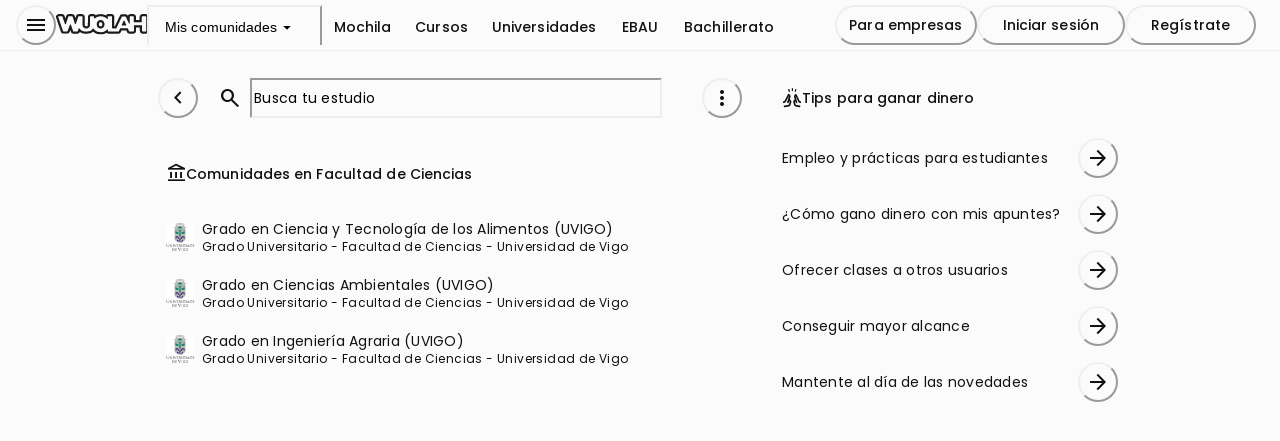

--- FILE ---
content_type: text/html; charset=utf-8
request_url: https://wuolah.com/uvigo-facultad-ciencias
body_size: 22682
content:
<!DOCTYPE html><html><head><meta charSet="utf-8"/><title>UVIGO - Facultad de Ciencias | Wuolah</title><meta name="viewport" content="width=device-width, initial-scale=1, minimum-scale=1"/><script id="froged-script">
        window.frogedSettings = { appId: "i8hlzv" };
        (function(){var a=document,b=window;if("function"!=typeof Froged){Froged=function(a,b,c){Froged.c(a,b,c)},Froged.q=[],Froged.c=function(a,b,c){Froged.q.push([a,b,c])},fg_data={hooks:{}};var c=function(){var b=a.createElement("script");b.type="text/javascript",b.async=!0,b.src="https://i8hlzv.sdk.froged.com";var c=a.getElementsByTagName("script")[0];c.parentNode.insertBefore(b,c)};"complete"===a.readyState?c():window.attachEvent?b.attachEvent("onload",c):b.addEventListener("load",c,!1)}})()
      </script><meta seo-metadata-tag="true" name="description" content="Encuentra el grado que estudias de la Facultad de Ciencias de la UVIGO y prepárate para aprobar tus exámenes"/><meta seo-metadata-tag="true" property="og:title" content="UVIGO - Facultad de Ciencias | Wuolah"/><meta seo-metadata-tag="true" property="og:description" content="Encuentra el grado que estudias de la Facultad de Ciencias de la UVIGO y prepárate para aprobar tus exámenes"/><meta seo-metadata-tag="true" property="og:url" content="https://wuolah.com/uvigo-facultad-ciencias"/><meta seo-metadata-tag="true" property="og:site_name" content="Wuolah"/><meta seo-metadata-tag="true" property="og:image" content="https://cdn.wuolahservices.com/api/thumbnail/document/12766451/thumbnail.png"/><meta seo-metadata-tag="true" property="og:image:width" content="264"/><meta seo-metadata-tag="true" property="og:image:height" content="264"/><meta seo-metadata-tag="true" property="og:image:secure_url" content="https://cdn.wuolahservices.com/assets/wuolah/seo_wuolah.png"/><meta seo-metadata-tag="true" name="twitter:handle" content="@wuolah"/><meta seo-metadata-tag="true" name="twitter:site" content="@wuolah"/><meta seo-metadata-tag="true" name="twitter:cardType" content="summary_large_image"/><meta seo-metadata-tag="true" name="twitter:title" content="UVIGO - Facultad de Ciencias | Wuolah"/><meta seo-metadata-tag="true" name="twitter:description" content="Encuentra el grado que estudias de la Facultad de Ciencias de la UVIGO y prepárate para aprobar tus exámenes"/><meta seo-metadata-tag="true" name="twitter:image" content="https://cdn.wuolahservices.com/api/thumbnail/document/12766451/thumbnail.png"/><meta seo-metadata-tag="true" name="robots" content="index,follow"/><meta seo-metadata-tag="true" name="googlebot" content="index,follow"/><meta seo-metadata-tag="true" name="msapplication-TileColor" content="#fff"/><meta seo-metadata-tag="true" name="theme-color" content="#ffffff"/><link seo-metadata-tag="true" rel="canonical" href="https://wuolah.com/uvigo-facultad-ciencias"/><link seo-metadata-tag="true" rel="apple-touch-icon" sizes="180x180" href="/apple-touch-icon.png"/><link seo-metadata-tag="true" rel="icon" type="image/png" sizes="32x32" href="/favicon-32x32.png"/><link seo-metadata-tag="true" rel="icon" type="image/png" sizes="16x16" href="/favicon-16x16.png"/><link seo-metadata-tag="true" rel="manifest" href="/site.webmanifest"/><link seo-metadata-tag="true" rel="mask-icon" href="/safari-pinned-tab.svg" color="#111"/><meta name="next-head-count" content="29"/><script id="gam-consent-script" src="https://fundingchoicesmessages.google.com/i/pub-3341032869739797?ers=3" async=""></script><link rel="preconnect" href="https://fonts.googleapis.com"/><link rel="preconnect" href="https://fonts.gstatic.com" crossorigin="anonymous"/><link rel="preconnect" href="https://fonts.gstatic.com" crossorigin /><link rel="preload" href="/_next/static/media/eafabf029ad39a43-s.p.woff2" as="font" type="font/woff2" crossorigin="anonymous" data-next-font="size-adjust"/><link rel="preload" href="/_next/static/media/8888a3826f4a3af4-s.p.woff2" as="font" type="font/woff2" crossorigin="anonymous" data-next-font="size-adjust"/><link rel="preload" href="/_next/static/media/0484562807a97172-s.p.woff2" as="font" type="font/woff2" crossorigin="anonymous" data-next-font="size-adjust"/><link rel="preload" href="/_next/static/media/b957ea75a84b6ea7-s.p.woff2" as="font" type="font/woff2" crossorigin="anonymous" data-next-font="size-adjust"/><link rel="preload" href="/_next/static/media/dc1a31dd116e0329-s.p.woff2" as="font" type="font/woff2" crossorigin="anonymous" data-next-font="size-adjust"/><link rel="preload" href="/_next/static/media/fb751edd4b3a9ca4-s.p.woff2" as="font" type="font/woff2" crossorigin="anonymous" data-next-font="size-adjust"/><link rel="preload" href="/_next/static/media/41e7ce1ad66c1045-s.p.woff2" as="font" type="font/woff2" crossorigin="anonymous" data-next-font="size-adjust"/><link rel="preload" href="/_next/static/css/77a86e13e8f44ab3.css" as="style"/><link rel="stylesheet" href="/_next/static/css/77a86e13e8f44ab3.css" data-n-g=""/><link rel="preload" href="/_next/static/css/7ddaf25c2719379b.css" as="style"/><link rel="stylesheet" href="/_next/static/css/7ddaf25c2719379b.css" data-n-p=""/><link rel="preload" href="/_next/static/css/8b89c8665e98ee9a.css" as="style"/><link rel="stylesheet" href="/_next/static/css/8b89c8665e98ee9a.css" data-n-p=""/><link rel="preload" href="/_next/static/css/5fb7c8b0a458aa7f.css" as="style"/><link rel="stylesheet" href="/_next/static/css/5fb7c8b0a458aa7f.css" data-n-p=""/><link rel="preload" href="/_next/static/css/68078d0d1658d76a.css" as="style"/><link rel="stylesheet" href="/_next/static/css/68078d0d1658d76a.css" data-n-p=""/><link rel="preload" href="/_next/static/css/b893c5a9afaad2f6.css" as="style"/><link rel="stylesheet" href="/_next/static/css/b893c5a9afaad2f6.css" data-n-p=""/><link rel="preload" href="/_next/static/css/de647cd032d22e18.css" as="style"/><link rel="stylesheet" href="/_next/static/css/de647cd032d22e18.css" data-n-p=""/><link rel="preload" href="/_next/static/css/2aa99b1bab64bb9d.css" as="style"/><link rel="stylesheet" href="/_next/static/css/2aa99b1bab64bb9d.css" data-n-p=""/><link rel="preload" href="/_next/static/css/884802968bfda23e.css" as="style"/><link rel="stylesheet" href="/_next/static/css/884802968bfda23e.css" data-n-p=""/><link rel="preload" href="/_next/static/css/836e22478ac90866.css" as="style"/><link rel="stylesheet" href="/_next/static/css/836e22478ac90866.css" data-n-p=""/><link rel="preload" href="/_next/static/css/dfc777a08287cef9.css" as="style"/><link rel="stylesheet" href="/_next/static/css/dfc777a08287cef9.css" data-n-p=""/><link rel="preload" href="/_next/static/css/441c004c9b76aea0.css" as="style"/><link rel="stylesheet" href="/_next/static/css/441c004c9b76aea0.css" data-n-p=""/><link rel="preload" href="/_next/static/css/c2b777168ac97a55.css" as="style"/><link rel="stylesheet" href="/_next/static/css/c2b777168ac97a55.css" data-n-p=""/><noscript data-n-css=""></noscript><script defer="" nomodule="" src="/_next/static/chunks/polyfills-42372ed130431b0a.js"></script><script src="/_next/static/chunks/webpack-62c8cb28c3b919e7.js" defer=""></script><script src="/_next/static/chunks/framework-909386da93a5aefa.js" defer=""></script><script src="/_next/static/chunks/main-a08a130ab7b6c5f1.js" defer=""></script><script src="/_next/static/chunks/pages/_app-b22225996571b94d.js" defer=""></script><script src="/_next/static/chunks/80ecdbd0-798ab22338737995.js" defer=""></script><script src="/_next/static/chunks/59966-b50a208ae8f18050.js" defer=""></script><script src="/_next/static/chunks/3016-75f38dc8d8226fab.js" defer=""></script><script src="/_next/static/chunks/88097-70f491407738f7a3.js" defer=""></script><script src="/_next/static/chunks/25444-b693e94a6327b171.js" defer=""></script><script src="/_next/static/chunks/54901-a853c3a866b749bb.js" defer=""></script><script src="/_next/static/chunks/23059-c144ba62b7ac3d78.js" defer=""></script><script src="/_next/static/chunks/6776-11c2b62bacab894f.js" defer=""></script><script src="/_next/static/chunks/14662-bf7b5a8113c9b284.js" defer=""></script><script src="/_next/static/chunks/98776-27dcb8a5f1c4b744.js" defer=""></script><script src="/_next/static/chunks/10963-8953fc3281c292ce.js" defer=""></script><script src="/_next/static/chunks/43515-5c71ad3631c18fa7.js" defer=""></script><script src="/_next/static/chunks/59678-34ce46e5dc20b506.js" defer=""></script><script src="/_next/static/chunks/pages/%5BcenterSlug%5D-b6e1fb40ba9232fc.js" defer=""></script><script src="/_next/static/trivTsPi1z8PRw0SmmBrz/_buildManifest.js" defer=""></script><script src="/_next/static/trivTsPi1z8PRw0SmmBrz/_ssgManifest.js" defer=""></script><style id="__jsx-4022441342">:root{--wuolah-font-poppins:'__Poppins_6bee3b', '__Poppins_Fallback_6bee3b';--wuolah-font-roboto-condensed:'__Roboto_Condensed_7d980e', '__Roboto_Condensed_Fallback_7d980e';--wuolah-font-azeret-monospace:'__Azeret_Mono_c9dd7d', '__Azeret_Mono_Fallback_c9dd7d';--wuolah-font-gloria-hallelujah:'__Gloria_Hallelujah_ddc990', '__Gloria_Hallelujah_Fallback_ddc990'}</style><style data-href="https://fonts.googleapis.com/css2?family=Google+Sans+Flex:opsz,wght@6..144,1..1000&display=swap">@font-face{font-family:'Google Sans Flex';font-style:normal;font-weight:100;font-stretch:normal;font-display:swap;src:url(https://fonts.gstatic.com/l/font?kit=t5sJIQcYNIWbFgDgAAzZ34auoVyXkJCOvp3SFWJbN5hF8Ju1x6sKCyp0l9sI40swNJwInycYAJzz0j7lJ4qFQOJBOjLvDSndo0SKMpKSTzwliVdHAy4bxTDHg_ugnAakp8uaycg&skey=c16d8d2b079f82df&v=v16) format('woff')}@font-face{font-family:'Google Sans Flex';font-style:normal;font-weight:100;font-stretch:normal;font-display:swap;src:url(https://fonts.gstatic.com/l/font?kit=t5sJIQcYNIWbFgDgAAzZ34auoVyXkJCOvp3SFWJbN5hF8Ju1x6sKCyp0l9sI40swNJwInycYAJzz0h7lJ4qFQOJBOjLvDSndo0SKMpKSTzwliVdHAy4bxTDHg_ugnAakp8uaycg&skey=c16d8d2b079f82df&v=v16) format('woff')}@font-face{font-family:'Google Sans Flex';font-style:normal;font-weight:100;font-stretch:normal;font-display:swap;src:url(https://fonts.gstatic.com/l/font?kit=t5sJIQcYNIWbFgDgAAzZ34auoVyXkJCOvp3SFWJbN5hF8Ju1x6sKCyp0l9sI40swNJwInycYAJzz0v7kJ4qFQOJBOjLvDSndo0SKMpKSTzwliVdHAy4bxTDHg_ugnAakp8uaycg&skey=c16d8d2b079f82df&v=v16) format('woff')}@font-face{font-family:'Google Sans Flex';font-style:normal;font-weight:100;font-stretch:normal;font-display:swap;src:url(https://fonts.gstatic.com/l/font?kit=t5sJIQcYNIWbFgDgAAzZ34auoVyXkJCOvp3SFWJbN5hF8Ju1x6sKCyp0l9sI40swNJwInycYAJzz0u7kJ4qFQOJBOjLvDSndo0SKMpKSTzwliVdHAy4bxTDHg_ugnAakp8uaycg&skey=c16d8d2b079f82df&v=v16) format('woff')}@font-face{font-family:'Google Sans Flex';font-style:normal;font-weight:100;font-stretch:normal;font-display:swap;src:url(https://fonts.gstatic.com/l/font?kit=t5sJIQcYNIWbFgDgAAzZ34auoVyXkJCOvp3SFWJbN5hF8Ju1x6sKCyp0l9sI40swNJwInycYAJzz0t7kJ4qFQOJBOjLvDSndo0SKMpKSTzwliVdHAy4bxTDHg_ugnAakp8uaycg&skey=c16d8d2b079f82df&v=v16) format('woff')}@font-face{font-family:'Google Sans Flex';font-style:normal;font-weight:100;font-stretch:normal;font-display:swap;src:url(https://fonts.gstatic.com/l/font?kit=t5sJIQcYNIWbFgDgAAzZ34auoVyXkJCOvp3SFWJbN5hF8Ju1x6sKCyp0l9sI40swNJwInycYAJzz0s7kJ4qFQOJBOjLvDSndo0SKMpKSTzwliVdHAy4bxTDHg_ugnAakp8uaycg&skey=c16d8d2b079f82df&v=v16) format('woff')}@font-face{font-family:'Google Sans Flex';font-style:normal;font-weight:100;font-stretch:normal;font-display:swap;src:url(https://fonts.gstatic.com/l/font?kit=t5sJIQcYNIWbFgDgAAzZ34auoVyXkJCOvp3SFWJbN5hF8Ju1x6sKCyp0l9sI40swNJwInycYAJzz0r7kJ4qFQOJBOjLvDSndo0SKMpKSTzwliVdHAy4bxTDHg_ugnAakp8uaycg&skey=c16d8d2b079f82df&v=v16) format('woff')}@font-face{font-family:'Google Sans Flex';font-style:normal;font-weight:100;font-stretch:normal;font-display:swap;src:url(https://fonts.gstatic.com/l/font?kit=t5sJIQcYNIWbFgDgAAzZ34auoVyXkJCOvp3SFWJbN5hF8Ju1x6sKCyp0l9sI40swNJwInycYAJzz0p7kJ4qFQOJBOjLvDSndo0SKMpKSTzwliVdHAy4bxTDHg_ugnAakp8uaycg&skey=c16d8d2b079f82df&v=v16) format('woff')}@font-face{font-family:'Google Sans Flex';font-style:normal;font-weight:100;font-stretch:normal;font-display:swap;src:url(https://fonts.gstatic.com/l/font?kit=t5sJIQcYNIWbFgDgAAzZ34auoVyXkJCOvp3SFWJbN5hF8Ju1x6sKCyp0l9sI40swNJwInycYAJzz0n7kJ4qFQOJBOjLvDSndo0SKMpKSTzwliVdHAy4bxTDHg_ugnAakp8uaycg&skey=c16d8d2b079f82df&v=v16) format('woff')}@font-face{font-family:'Google Sans Flex';font-style:normal;font-weight:100;font-stretch:normal;font-display:swap;src:url(https://fonts.gstatic.com/l/font?kit=t5sJIQcYNIWbFgDgAAzZ34auoVyXkJCOvp3SFWJbN5hF8Ju1x6sKCyp0l9sI40swNJwInycYAJzz0nbkJ4qFQOJBOjLvDSndo0SKMpKSTzwliVdHAy4bxTDHg_ugnAakp8uaycg&skey=c16d8d2b079f82df&v=v16) format('woff')}@font-face{font-family:'Google Sans Flex';font-style:normal;font-weight:100;font-stretch:normal;font-display:swap;src:url(https://fonts.gstatic.com/l/font?kit=t5sJIQcYNIWbFgDgAAzZ34auoVyXkJCOvp3SFWJbN5hF8Ju1x6sKCyp0l9sI40swNJwInycYAJzz0m7kJ4qFQOJBOjLvDSndo0SKMpKSTzwliVdHAy4bxTDHg_ugnAakp8uaycg&skey=c16d8d2b079f82df&v=v16) format('woff')}@font-face{font-family:'Google Sans Flex';font-style:normal;font-weight:100;font-stretch:normal;font-display:swap;src:url(https://fonts.gstatic.com/l/font?kit=t5sJIQcYNIWbFgDgAAzZ34auoVyXkJCOvp3SFWJbN5hF8Ju1x6sKCyp0l9sI40swNJwInycYAJzz0l7kJ4qFQOJBOjLvDSndo0SKMpKSTzwliVdHAy4bxTDHg_ugnAakp8uaycg&skey=c16d8d2b079f82df&v=v16) format('woff')}@font-face{font-family:'Google Sans Flex';font-style:normal;font-weight:100;font-stretch:normal;font-display:swap;src:url(https://fonts.gstatic.com/l/font?kit=t5sJIQcYNIWbFgDgAAzZ34auoVyXkJCOvp3SFWJbN5hF8Ju1x6sKCyp0l9sI40swNJwInycYAJzz0j7kJ4qFQOJBOjLvDSndo0SKMpKSTzwliVdHAy4bxTDHg_ugnAakp8uaycg&skey=c16d8d2b079f82df&v=v16) format('woff')}@font-face{font-family:'Google Sans Flex';font-style:normal;font-weight:100;font-stretch:normal;font-display:swap;src:url(https://fonts.gstatic.com/l/font?kit=t5sJIQcYNIWbFgDgAAzZ34auoVyXkJCOvp3SFWJbN5hF8Ju1x6sKCyp0l9sI40swNJwInycYAJzz0h7kJ4qFQOJBOjLvDSndo0SKMpKSTzwliVdHAy4bxTDHg_ugnAakp8uaycg&skey=c16d8d2b079f82df&v=v16) format('woff')}@font-face{font-family:'Google Sans Flex';font-style:normal;font-weight:100;font-stretch:normal;font-display:swap;src:url(https://fonts.gstatic.com/l/font?kit=t5sJIQcYNIWbFgDgAAzZ34auoVyXkJCOvp3SFWJbN5hF8Ju1x6sKCyp0l9sI40swNJwInycYAJzz0u7nJ4qFQOJBOjLvDSndo0SKMpKSTzwliVdHAy4bxTDHg_ugnAakp8uaycg&skey=c16d8d2b079f82df&v=v16) format('woff')}@font-face{font-family:'Google Sans Flex';font-style:normal;font-weight:100;font-stretch:normal;font-display:swap;src:url(https://fonts.gstatic.com/l/font?kit=t5sJIQcYNIWbFgDgAAzZ34auoVyXkJCOvp3SFWJbN5hF8Ju1x6sKCyp0l9sI40swNJwInycYAJzz0r7nJ4qFQOJBOjLvDSndo0SKMpKSTzwliVdHAy4bxTDHg_ugnAakp8uaycg&skey=c16d8d2b079f82df&v=v16) format('woff')}@font-face{font-family:'Google Sans Flex';font-style:normal;font-weight:100;font-stretch:normal;font-display:swap;src:url(https://fonts.gstatic.com/l/font?kit=t5sJIQcYNIWbFgDgAAzZ34auoVyXkJCOvp3SFWJbN5hF8Ju1x6sKCyp0l9sI40swNJwInycYAJzz0o7nJ4qFQOJBOjLvDSndo0SKMpKSTzwliVdHAy4bxTDHg_ugnAakp8uaycg&skey=c16d8d2b079f82df&v=v16) format('woff')}@font-face{font-family:'Google Sans Flex';font-style:normal;font-weight:100;font-stretch:normal;font-display:swap;src:url(https://fonts.gstatic.com/l/font?kit=t5sJIQcYNIWbFgDgAAzZ34auoVyXkJCOvp3SFWJbN5hF8Ju1x6sKCyp0l9sI40swNJwInycYAJzz0m7nJ4qFQOJBOjLvDSndo0SKMpKSTzwliVdHAy4bxTDHg_ugnAakp8uaycg&skey=c16d8d2b079f82df&v=v16) format('woff')}@font-face{font-family:'Google Sans Flex';font-style:normal;font-weight:100;font-stretch:normal;font-display:swap;src:url(https://fonts.gstatic.com/l/font?kit=t5sJIQcYNIWbFgDgAAzZ34auoVyXkJCOvp3SFWJbN5hF8Ju1x6sKCyp0l9sI40swNJwInycYAJzz0j7nJ4qFQOJBOjLvDSndo0SKMpKSTzwliVdHAy4bxTDHg_ugnAakp8uaycg&skey=c16d8d2b079f82df&v=v16) format('woff')}@font-face{font-family:'Google Sans Flex';font-style:normal;font-weight:100;font-stretch:normal;font-display:swap;src:url(https://fonts.gstatic.com/l/font?kit=t5sJIQcYNIWbFgDgAAzZ34auoVyXkJCOvp3SFWJbN5hF8Ju1x6sKCyp0l9sI40swNJwInycYAJzz0g7nJ4qFQOJBOjLvDSndo0SKMpKSTzwliVdHAy4bxTDHg_ugnAakp8uaycg&skey=c16d8d2b079f82df&v=v16) format('woff')}@font-face{font-family:'Google Sans Flex';font-style:normal;font-weight:100;font-stretch:normal;font-display:swap;src:url(https://fonts.gstatic.com/l/font?kit=t5sJIQcYNIWbFgDgAAzZ34auoVyXkJCOvp3SFWJbN5hF8Ju1x6sKCyp0l9sI40swNJwInycYAJzz0u7mJ4qFQOJBOjLvDSndo0SKMpKSTzwliVdHAy4bxTDHg_ugnAakp8uaycg&skey=c16d8d2b079f82df&v=v16) format('woff')}@font-face{font-family:'Google Sans Flex';font-style:normal;font-weight:200;font-stretch:normal;font-display:swap;src:url(https://fonts.gstatic.com/l/font?kit=t5sJIQcYNIWbFgDgAAzZ34auoVyXkJCOvp3SFWJbN5hF8Ju1x6sKCyp0l9sI40swNJwInycYAJzz0j7lJ4qFQOJBOjLvDSndo0SKMpKSTzwliVdHAy4bxTDHg_ugnAakp0ubycg&skey=c16d8d2b079f82df&v=v16) format('woff')}@font-face{font-family:'Google Sans Flex';font-style:normal;font-weight:200;font-stretch:normal;font-display:swap;src:url(https://fonts.gstatic.com/l/font?kit=t5sJIQcYNIWbFgDgAAzZ34auoVyXkJCOvp3SFWJbN5hF8Ju1x6sKCyp0l9sI40swNJwInycYAJzz0h7lJ4qFQOJBOjLvDSndo0SKMpKSTzwliVdHAy4bxTDHg_ugnAakp0ubycg&skey=c16d8d2b079f82df&v=v16) format('woff')}@font-face{font-family:'Google Sans Flex';font-style:normal;font-weight:200;font-stretch:normal;font-display:swap;src:url(https://fonts.gstatic.com/l/font?kit=t5sJIQcYNIWbFgDgAAzZ34auoVyXkJCOvp3SFWJbN5hF8Ju1x6sKCyp0l9sI40swNJwInycYAJzz0v7kJ4qFQOJBOjLvDSndo0SKMpKSTzwliVdHAy4bxTDHg_ugnAakp0ubycg&skey=c16d8d2b079f82df&v=v16) format('woff')}@font-face{font-family:'Google Sans Flex';font-style:normal;font-weight:200;font-stretch:normal;font-display:swap;src:url(https://fonts.gstatic.com/l/font?kit=t5sJIQcYNIWbFgDgAAzZ34auoVyXkJCOvp3SFWJbN5hF8Ju1x6sKCyp0l9sI40swNJwInycYAJzz0u7kJ4qFQOJBOjLvDSndo0SKMpKSTzwliVdHAy4bxTDHg_ugnAakp0ubycg&skey=c16d8d2b079f82df&v=v16) format('woff')}@font-face{font-family:'Google Sans Flex';font-style:normal;font-weight:200;font-stretch:normal;font-display:swap;src:url(https://fonts.gstatic.com/l/font?kit=t5sJIQcYNIWbFgDgAAzZ34auoVyXkJCOvp3SFWJbN5hF8Ju1x6sKCyp0l9sI40swNJwInycYAJzz0t7kJ4qFQOJBOjLvDSndo0SKMpKSTzwliVdHAy4bxTDHg_ugnAakp0ubycg&skey=c16d8d2b079f82df&v=v16) format('woff')}@font-face{font-family:'Google Sans Flex';font-style:normal;font-weight:200;font-stretch:normal;font-display:swap;src:url(https://fonts.gstatic.com/l/font?kit=t5sJIQcYNIWbFgDgAAzZ34auoVyXkJCOvp3SFWJbN5hF8Ju1x6sKCyp0l9sI40swNJwInycYAJzz0s7kJ4qFQOJBOjLvDSndo0SKMpKSTzwliVdHAy4bxTDHg_ugnAakp0ubycg&skey=c16d8d2b079f82df&v=v16) format('woff')}@font-face{font-family:'Google Sans Flex';font-style:normal;font-weight:200;font-stretch:normal;font-display:swap;src:url(https://fonts.gstatic.com/l/font?kit=t5sJIQcYNIWbFgDgAAzZ34auoVyXkJCOvp3SFWJbN5hF8Ju1x6sKCyp0l9sI40swNJwInycYAJzz0r7kJ4qFQOJBOjLvDSndo0SKMpKSTzwliVdHAy4bxTDHg_ugnAakp0ubycg&skey=c16d8d2b079f82df&v=v16) format('woff')}@font-face{font-family:'Google Sans Flex';font-style:normal;font-weight:200;font-stretch:normal;font-display:swap;src:url(https://fonts.gstatic.com/l/font?kit=t5sJIQcYNIWbFgDgAAzZ34auoVyXkJCOvp3SFWJbN5hF8Ju1x6sKCyp0l9sI40swNJwInycYAJzz0p7kJ4qFQOJBOjLvDSndo0SKMpKSTzwliVdHAy4bxTDHg_ugnAakp0ubycg&skey=c16d8d2b079f82df&v=v16) format('woff')}@font-face{font-family:'Google Sans Flex';font-style:normal;font-weight:200;font-stretch:normal;font-display:swap;src:url(https://fonts.gstatic.com/l/font?kit=t5sJIQcYNIWbFgDgAAzZ34auoVyXkJCOvp3SFWJbN5hF8Ju1x6sKCyp0l9sI40swNJwInycYAJzz0n7kJ4qFQOJBOjLvDSndo0SKMpKSTzwliVdHAy4bxTDHg_ugnAakp0ubycg&skey=c16d8d2b079f82df&v=v16) format('woff')}@font-face{font-family:'Google Sans Flex';font-style:normal;font-weight:200;font-stretch:normal;font-display:swap;src:url(https://fonts.gstatic.com/l/font?kit=t5sJIQcYNIWbFgDgAAzZ34auoVyXkJCOvp3SFWJbN5hF8Ju1x6sKCyp0l9sI40swNJwInycYAJzz0nbkJ4qFQOJBOjLvDSndo0SKMpKSTzwliVdHAy4bxTDHg_ugnAakp0ubycg&skey=c16d8d2b079f82df&v=v16) format('woff')}@font-face{font-family:'Google Sans Flex';font-style:normal;font-weight:200;font-stretch:normal;font-display:swap;src:url(https://fonts.gstatic.com/l/font?kit=t5sJIQcYNIWbFgDgAAzZ34auoVyXkJCOvp3SFWJbN5hF8Ju1x6sKCyp0l9sI40swNJwInycYAJzz0m7kJ4qFQOJBOjLvDSndo0SKMpKSTzwliVdHAy4bxTDHg_ugnAakp0ubycg&skey=c16d8d2b079f82df&v=v16) format('woff')}@font-face{font-family:'Google Sans Flex';font-style:normal;font-weight:200;font-stretch:normal;font-display:swap;src:url(https://fonts.gstatic.com/l/font?kit=t5sJIQcYNIWbFgDgAAzZ34auoVyXkJCOvp3SFWJbN5hF8Ju1x6sKCyp0l9sI40swNJwInycYAJzz0l7kJ4qFQOJBOjLvDSndo0SKMpKSTzwliVdHAy4bxTDHg_ugnAakp0ubycg&skey=c16d8d2b079f82df&v=v16) format('woff')}@font-face{font-family:'Google Sans Flex';font-style:normal;font-weight:200;font-stretch:normal;font-display:swap;src:url(https://fonts.gstatic.com/l/font?kit=t5sJIQcYNIWbFgDgAAzZ34auoVyXkJCOvp3SFWJbN5hF8Ju1x6sKCyp0l9sI40swNJwInycYAJzz0j7kJ4qFQOJBOjLvDSndo0SKMpKSTzwliVdHAy4bxTDHg_ugnAakp0ubycg&skey=c16d8d2b079f82df&v=v16) format('woff')}@font-face{font-family:'Google Sans Flex';font-style:normal;font-weight:200;font-stretch:normal;font-display:swap;src:url(https://fonts.gstatic.com/l/font?kit=t5sJIQcYNIWbFgDgAAzZ34auoVyXkJCOvp3SFWJbN5hF8Ju1x6sKCyp0l9sI40swNJwInycYAJzz0h7kJ4qFQOJBOjLvDSndo0SKMpKSTzwliVdHAy4bxTDHg_ugnAakp0ubycg&skey=c16d8d2b079f82df&v=v16) format('woff')}@font-face{font-family:'Google Sans Flex';font-style:normal;font-weight:200;font-stretch:normal;font-display:swap;src:url(https://fonts.gstatic.com/l/font?kit=t5sJIQcYNIWbFgDgAAzZ34auoVyXkJCOvp3SFWJbN5hF8Ju1x6sKCyp0l9sI40swNJwInycYAJzz0u7nJ4qFQOJBOjLvDSndo0SKMpKSTzwliVdHAy4bxTDHg_ugnAakp0ubycg&skey=c16d8d2b079f82df&v=v16) format('woff')}@font-face{font-family:'Google Sans Flex';font-style:normal;font-weight:200;font-stretch:normal;font-display:swap;src:url(https://fonts.gstatic.com/l/font?kit=t5sJIQcYNIWbFgDgAAzZ34auoVyXkJCOvp3SFWJbN5hF8Ju1x6sKCyp0l9sI40swNJwInycYAJzz0r7nJ4qFQOJBOjLvDSndo0SKMpKSTzwliVdHAy4bxTDHg_ugnAakp0ubycg&skey=c16d8d2b079f82df&v=v16) format('woff')}@font-face{font-family:'Google Sans Flex';font-style:normal;font-weight:200;font-stretch:normal;font-display:swap;src:url(https://fonts.gstatic.com/l/font?kit=t5sJIQcYNIWbFgDgAAzZ34auoVyXkJCOvp3SFWJbN5hF8Ju1x6sKCyp0l9sI40swNJwInycYAJzz0o7nJ4qFQOJBOjLvDSndo0SKMpKSTzwliVdHAy4bxTDHg_ugnAakp0ubycg&skey=c16d8d2b079f82df&v=v16) format('woff')}@font-face{font-family:'Google Sans Flex';font-style:normal;font-weight:200;font-stretch:normal;font-display:swap;src:url(https://fonts.gstatic.com/l/font?kit=t5sJIQcYNIWbFgDgAAzZ34auoVyXkJCOvp3SFWJbN5hF8Ju1x6sKCyp0l9sI40swNJwInycYAJzz0m7nJ4qFQOJBOjLvDSndo0SKMpKSTzwliVdHAy4bxTDHg_ugnAakp0ubycg&skey=c16d8d2b079f82df&v=v16) format('woff')}@font-face{font-family:'Google Sans Flex';font-style:normal;font-weight:200;font-stretch:normal;font-display:swap;src:url(https://fonts.gstatic.com/l/font?kit=t5sJIQcYNIWbFgDgAAzZ34auoVyXkJCOvp3SFWJbN5hF8Ju1x6sKCyp0l9sI40swNJwInycYAJzz0j7nJ4qFQOJBOjLvDSndo0SKMpKSTzwliVdHAy4bxTDHg_ugnAakp0ubycg&skey=c16d8d2b079f82df&v=v16) format('woff')}@font-face{font-family:'Google Sans Flex';font-style:normal;font-weight:200;font-stretch:normal;font-display:swap;src:url(https://fonts.gstatic.com/l/font?kit=t5sJIQcYNIWbFgDgAAzZ34auoVyXkJCOvp3SFWJbN5hF8Ju1x6sKCyp0l9sI40swNJwInycYAJzz0g7nJ4qFQOJBOjLvDSndo0SKMpKSTzwliVdHAy4bxTDHg_ugnAakp0ubycg&skey=c16d8d2b079f82df&v=v16) format('woff')}@font-face{font-family:'Google Sans Flex';font-style:normal;font-weight:200;font-stretch:normal;font-display:swap;src:url(https://fonts.gstatic.com/l/font?kit=t5sJIQcYNIWbFgDgAAzZ34auoVyXkJCOvp3SFWJbN5hF8Ju1x6sKCyp0l9sI40swNJwInycYAJzz0u7mJ4qFQOJBOjLvDSndo0SKMpKSTzwliVdHAy4bxTDHg_ugnAakp0ubycg&skey=c16d8d2b079f82df&v=v16) format('woff')}@font-face{font-family:'Google Sans Flex';font-style:normal;font-weight:300;font-stretch:normal;font-display:swap;src:url(https://fonts.gstatic.com/l/font?kit=t5sJIQcYNIWbFgDgAAzZ34auoVyXkJCOvp3SFWJbN5hF8Ju1x6sKCyp0l9sI40swNJwInycYAJzz0j7lJ4qFQOJBOjLvDSndo0SKMpKSTzwliVdHAy4bxTDHg_ugnAakp5Wbycg&skey=c16d8d2b079f82df&v=v16) format('woff')}@font-face{font-family:'Google Sans Flex';font-style:normal;font-weight:300;font-stretch:normal;font-display:swap;src:url(https://fonts.gstatic.com/l/font?kit=t5sJIQcYNIWbFgDgAAzZ34auoVyXkJCOvp3SFWJbN5hF8Ju1x6sKCyp0l9sI40swNJwInycYAJzz0h7lJ4qFQOJBOjLvDSndo0SKMpKSTzwliVdHAy4bxTDHg_ugnAakp5Wbycg&skey=c16d8d2b079f82df&v=v16) format('woff')}@font-face{font-family:'Google Sans Flex';font-style:normal;font-weight:300;font-stretch:normal;font-display:swap;src:url(https://fonts.gstatic.com/l/font?kit=t5sJIQcYNIWbFgDgAAzZ34auoVyXkJCOvp3SFWJbN5hF8Ju1x6sKCyp0l9sI40swNJwInycYAJzz0v7kJ4qFQOJBOjLvDSndo0SKMpKSTzwliVdHAy4bxTDHg_ugnAakp5Wbycg&skey=c16d8d2b079f82df&v=v16) format('woff')}@font-face{font-family:'Google Sans Flex';font-style:normal;font-weight:300;font-stretch:normal;font-display:swap;src:url(https://fonts.gstatic.com/l/font?kit=t5sJIQcYNIWbFgDgAAzZ34auoVyXkJCOvp3SFWJbN5hF8Ju1x6sKCyp0l9sI40swNJwInycYAJzz0u7kJ4qFQOJBOjLvDSndo0SKMpKSTzwliVdHAy4bxTDHg_ugnAakp5Wbycg&skey=c16d8d2b079f82df&v=v16) format('woff')}@font-face{font-family:'Google Sans Flex';font-style:normal;font-weight:300;font-stretch:normal;font-display:swap;src:url(https://fonts.gstatic.com/l/font?kit=t5sJIQcYNIWbFgDgAAzZ34auoVyXkJCOvp3SFWJbN5hF8Ju1x6sKCyp0l9sI40swNJwInycYAJzz0t7kJ4qFQOJBOjLvDSndo0SKMpKSTzwliVdHAy4bxTDHg_ugnAakp5Wbycg&skey=c16d8d2b079f82df&v=v16) format('woff')}@font-face{font-family:'Google Sans Flex';font-style:normal;font-weight:300;font-stretch:normal;font-display:swap;src:url(https://fonts.gstatic.com/l/font?kit=t5sJIQcYNIWbFgDgAAzZ34auoVyXkJCOvp3SFWJbN5hF8Ju1x6sKCyp0l9sI40swNJwInycYAJzz0s7kJ4qFQOJBOjLvDSndo0SKMpKSTzwliVdHAy4bxTDHg_ugnAakp5Wbycg&skey=c16d8d2b079f82df&v=v16) format('woff')}@font-face{font-family:'Google Sans Flex';font-style:normal;font-weight:300;font-stretch:normal;font-display:swap;src:url(https://fonts.gstatic.com/l/font?kit=t5sJIQcYNIWbFgDgAAzZ34auoVyXkJCOvp3SFWJbN5hF8Ju1x6sKCyp0l9sI40swNJwInycYAJzz0r7kJ4qFQOJBOjLvDSndo0SKMpKSTzwliVdHAy4bxTDHg_ugnAakp5Wbycg&skey=c16d8d2b079f82df&v=v16) format('woff')}@font-face{font-family:'Google Sans Flex';font-style:normal;font-weight:300;font-stretch:normal;font-display:swap;src:url(https://fonts.gstatic.com/l/font?kit=t5sJIQcYNIWbFgDgAAzZ34auoVyXkJCOvp3SFWJbN5hF8Ju1x6sKCyp0l9sI40swNJwInycYAJzz0p7kJ4qFQOJBOjLvDSndo0SKMpKSTzwliVdHAy4bxTDHg_ugnAakp5Wbycg&skey=c16d8d2b079f82df&v=v16) format('woff')}@font-face{font-family:'Google Sans Flex';font-style:normal;font-weight:300;font-stretch:normal;font-display:swap;src:url(https://fonts.gstatic.com/l/font?kit=t5sJIQcYNIWbFgDgAAzZ34auoVyXkJCOvp3SFWJbN5hF8Ju1x6sKCyp0l9sI40swNJwInycYAJzz0n7kJ4qFQOJBOjLvDSndo0SKMpKSTzwliVdHAy4bxTDHg_ugnAakp5Wbycg&skey=c16d8d2b079f82df&v=v16) format('woff')}@font-face{font-family:'Google Sans Flex';font-style:normal;font-weight:300;font-stretch:normal;font-display:swap;src:url(https://fonts.gstatic.com/l/font?kit=t5sJIQcYNIWbFgDgAAzZ34auoVyXkJCOvp3SFWJbN5hF8Ju1x6sKCyp0l9sI40swNJwInycYAJzz0nbkJ4qFQOJBOjLvDSndo0SKMpKSTzwliVdHAy4bxTDHg_ugnAakp5Wbycg&skey=c16d8d2b079f82df&v=v16) format('woff')}@font-face{font-family:'Google Sans Flex';font-style:normal;font-weight:300;font-stretch:normal;font-display:swap;src:url(https://fonts.gstatic.com/l/font?kit=t5sJIQcYNIWbFgDgAAzZ34auoVyXkJCOvp3SFWJbN5hF8Ju1x6sKCyp0l9sI40swNJwInycYAJzz0m7kJ4qFQOJBOjLvDSndo0SKMpKSTzwliVdHAy4bxTDHg_ugnAakp5Wbycg&skey=c16d8d2b079f82df&v=v16) format('woff')}@font-face{font-family:'Google Sans Flex';font-style:normal;font-weight:300;font-stretch:normal;font-display:swap;src:url(https://fonts.gstatic.com/l/font?kit=t5sJIQcYNIWbFgDgAAzZ34auoVyXkJCOvp3SFWJbN5hF8Ju1x6sKCyp0l9sI40swNJwInycYAJzz0l7kJ4qFQOJBOjLvDSndo0SKMpKSTzwliVdHAy4bxTDHg_ugnAakp5Wbycg&skey=c16d8d2b079f82df&v=v16) format('woff')}@font-face{font-family:'Google Sans Flex';font-style:normal;font-weight:300;font-stretch:normal;font-display:swap;src:url(https://fonts.gstatic.com/l/font?kit=t5sJIQcYNIWbFgDgAAzZ34auoVyXkJCOvp3SFWJbN5hF8Ju1x6sKCyp0l9sI40swNJwInycYAJzz0j7kJ4qFQOJBOjLvDSndo0SKMpKSTzwliVdHAy4bxTDHg_ugnAakp5Wbycg&skey=c16d8d2b079f82df&v=v16) format('woff')}@font-face{font-family:'Google Sans Flex';font-style:normal;font-weight:300;font-stretch:normal;font-display:swap;src:url(https://fonts.gstatic.com/l/font?kit=t5sJIQcYNIWbFgDgAAzZ34auoVyXkJCOvp3SFWJbN5hF8Ju1x6sKCyp0l9sI40swNJwInycYAJzz0h7kJ4qFQOJBOjLvDSndo0SKMpKSTzwliVdHAy4bxTDHg_ugnAakp5Wbycg&skey=c16d8d2b079f82df&v=v16) format('woff')}@font-face{font-family:'Google Sans Flex';font-style:normal;font-weight:300;font-stretch:normal;font-display:swap;src:url(https://fonts.gstatic.com/l/font?kit=t5sJIQcYNIWbFgDgAAzZ34auoVyXkJCOvp3SFWJbN5hF8Ju1x6sKCyp0l9sI40swNJwInycYAJzz0u7nJ4qFQOJBOjLvDSndo0SKMpKSTzwliVdHAy4bxTDHg_ugnAakp5Wbycg&skey=c16d8d2b079f82df&v=v16) format('woff')}@font-face{font-family:'Google Sans Flex';font-style:normal;font-weight:300;font-stretch:normal;font-display:swap;src:url(https://fonts.gstatic.com/l/font?kit=t5sJIQcYNIWbFgDgAAzZ34auoVyXkJCOvp3SFWJbN5hF8Ju1x6sKCyp0l9sI40swNJwInycYAJzz0r7nJ4qFQOJBOjLvDSndo0SKMpKSTzwliVdHAy4bxTDHg_ugnAakp5Wbycg&skey=c16d8d2b079f82df&v=v16) format('woff')}@font-face{font-family:'Google Sans Flex';font-style:normal;font-weight:300;font-stretch:normal;font-display:swap;src:url(https://fonts.gstatic.com/l/font?kit=t5sJIQcYNIWbFgDgAAzZ34auoVyXkJCOvp3SFWJbN5hF8Ju1x6sKCyp0l9sI40swNJwInycYAJzz0o7nJ4qFQOJBOjLvDSndo0SKMpKSTzwliVdHAy4bxTDHg_ugnAakp5Wbycg&skey=c16d8d2b079f82df&v=v16) format('woff')}@font-face{font-family:'Google Sans Flex';font-style:normal;font-weight:300;font-stretch:normal;font-display:swap;src:url(https://fonts.gstatic.com/l/font?kit=t5sJIQcYNIWbFgDgAAzZ34auoVyXkJCOvp3SFWJbN5hF8Ju1x6sKCyp0l9sI40swNJwInycYAJzz0m7nJ4qFQOJBOjLvDSndo0SKMpKSTzwliVdHAy4bxTDHg_ugnAakp5Wbycg&skey=c16d8d2b079f82df&v=v16) format('woff')}@font-face{font-family:'Google Sans Flex';font-style:normal;font-weight:300;font-stretch:normal;font-display:swap;src:url(https://fonts.gstatic.com/l/font?kit=t5sJIQcYNIWbFgDgAAzZ34auoVyXkJCOvp3SFWJbN5hF8Ju1x6sKCyp0l9sI40swNJwInycYAJzz0j7nJ4qFQOJBOjLvDSndo0SKMpKSTzwliVdHAy4bxTDHg_ugnAakp5Wbycg&skey=c16d8d2b079f82df&v=v16) format('woff')}@font-face{font-family:'Google Sans Flex';font-style:normal;font-weight:300;font-stretch:normal;font-display:swap;src:url(https://fonts.gstatic.com/l/font?kit=t5sJIQcYNIWbFgDgAAzZ34auoVyXkJCOvp3SFWJbN5hF8Ju1x6sKCyp0l9sI40swNJwInycYAJzz0g7nJ4qFQOJBOjLvDSndo0SKMpKSTzwliVdHAy4bxTDHg_ugnAakp5Wbycg&skey=c16d8d2b079f82df&v=v16) format('woff')}@font-face{font-family:'Google Sans Flex';font-style:normal;font-weight:300;font-stretch:normal;font-display:swap;src:url(https://fonts.gstatic.com/l/font?kit=t5sJIQcYNIWbFgDgAAzZ34auoVyXkJCOvp3SFWJbN5hF8Ju1x6sKCyp0l9sI40swNJwInycYAJzz0u7mJ4qFQOJBOjLvDSndo0SKMpKSTzwliVdHAy4bxTDHg_ugnAakp5Wbycg&skey=c16d8d2b079f82df&v=v16) format('woff')}@font-face{font-family:'Google Sans Flex';font-style:normal;font-weight:400;font-stretch:normal;font-display:swap;src:url(https://fonts.gstatic.com/l/font?kit=t5sJIQcYNIWbFgDgAAzZ34auoVyXkJCOvp3SFWJbN5hF8Ju1x6sKCyp0l9sI40swNJwInycYAJzz0j7lJ4qFQOJBOjLvDSndo0SKMpKSTzwliVdHAy4bxTDHg_ugnAakp8ubycg&skey=c16d8d2b079f82df&v=v16) format('woff')}@font-face{font-family:'Google Sans Flex';font-style:normal;font-weight:400;font-stretch:normal;font-display:swap;src:url(https://fonts.gstatic.com/l/font?kit=t5sJIQcYNIWbFgDgAAzZ34auoVyXkJCOvp3SFWJbN5hF8Ju1x6sKCyp0l9sI40swNJwInycYAJzz0h7lJ4qFQOJBOjLvDSndo0SKMpKSTzwliVdHAy4bxTDHg_ugnAakp8ubycg&skey=c16d8d2b079f82df&v=v16) format('woff')}@font-face{font-family:'Google Sans Flex';font-style:normal;font-weight:400;font-stretch:normal;font-display:swap;src:url(https://fonts.gstatic.com/l/font?kit=t5sJIQcYNIWbFgDgAAzZ34auoVyXkJCOvp3SFWJbN5hF8Ju1x6sKCyp0l9sI40swNJwInycYAJzz0v7kJ4qFQOJBOjLvDSndo0SKMpKSTzwliVdHAy4bxTDHg_ugnAakp8ubycg&skey=c16d8d2b079f82df&v=v16) format('woff')}@font-face{font-family:'Google Sans Flex';font-style:normal;font-weight:400;font-stretch:normal;font-display:swap;src:url(https://fonts.gstatic.com/l/font?kit=t5sJIQcYNIWbFgDgAAzZ34auoVyXkJCOvp3SFWJbN5hF8Ju1x6sKCyp0l9sI40swNJwInycYAJzz0u7kJ4qFQOJBOjLvDSndo0SKMpKSTzwliVdHAy4bxTDHg_ugnAakp8ubycg&skey=c16d8d2b079f82df&v=v16) format('woff')}@font-face{font-family:'Google Sans Flex';font-style:normal;font-weight:400;font-stretch:normal;font-display:swap;src:url(https://fonts.gstatic.com/l/font?kit=t5sJIQcYNIWbFgDgAAzZ34auoVyXkJCOvp3SFWJbN5hF8Ju1x6sKCyp0l9sI40swNJwInycYAJzz0t7kJ4qFQOJBOjLvDSndo0SKMpKSTzwliVdHAy4bxTDHg_ugnAakp8ubycg&skey=c16d8d2b079f82df&v=v16) format('woff')}@font-face{font-family:'Google Sans Flex';font-style:normal;font-weight:400;font-stretch:normal;font-display:swap;src:url(https://fonts.gstatic.com/l/font?kit=t5sJIQcYNIWbFgDgAAzZ34auoVyXkJCOvp3SFWJbN5hF8Ju1x6sKCyp0l9sI40swNJwInycYAJzz0s7kJ4qFQOJBOjLvDSndo0SKMpKSTzwliVdHAy4bxTDHg_ugnAakp8ubycg&skey=c16d8d2b079f82df&v=v16) format('woff')}@font-face{font-family:'Google Sans Flex';font-style:normal;font-weight:400;font-stretch:normal;font-display:swap;src:url(https://fonts.gstatic.com/l/font?kit=t5sJIQcYNIWbFgDgAAzZ34auoVyXkJCOvp3SFWJbN5hF8Ju1x6sKCyp0l9sI40swNJwInycYAJzz0r7kJ4qFQOJBOjLvDSndo0SKMpKSTzwliVdHAy4bxTDHg_ugnAakp8ubycg&skey=c16d8d2b079f82df&v=v16) format('woff')}@font-face{font-family:'Google Sans Flex';font-style:normal;font-weight:400;font-stretch:normal;font-display:swap;src:url(https://fonts.gstatic.com/l/font?kit=t5sJIQcYNIWbFgDgAAzZ34auoVyXkJCOvp3SFWJbN5hF8Ju1x6sKCyp0l9sI40swNJwInycYAJzz0p7kJ4qFQOJBOjLvDSndo0SKMpKSTzwliVdHAy4bxTDHg_ugnAakp8ubycg&skey=c16d8d2b079f82df&v=v16) format('woff')}@font-face{font-family:'Google Sans Flex';font-style:normal;font-weight:400;font-stretch:normal;font-display:swap;src:url(https://fonts.gstatic.com/l/font?kit=t5sJIQcYNIWbFgDgAAzZ34auoVyXkJCOvp3SFWJbN5hF8Ju1x6sKCyp0l9sI40swNJwInycYAJzz0n7kJ4qFQOJBOjLvDSndo0SKMpKSTzwliVdHAy4bxTDHg_ugnAakp8ubycg&skey=c16d8d2b079f82df&v=v16) format('woff')}@font-face{font-family:'Google Sans Flex';font-style:normal;font-weight:400;font-stretch:normal;font-display:swap;src:url(https://fonts.gstatic.com/l/font?kit=t5sJIQcYNIWbFgDgAAzZ34auoVyXkJCOvp3SFWJbN5hF8Ju1x6sKCyp0l9sI40swNJwInycYAJzz0nbkJ4qFQOJBOjLvDSndo0SKMpKSTzwliVdHAy4bxTDHg_ugnAakp8ubycg&skey=c16d8d2b079f82df&v=v16) format('woff')}@font-face{font-family:'Google Sans Flex';font-style:normal;font-weight:400;font-stretch:normal;font-display:swap;src:url(https://fonts.gstatic.com/l/font?kit=t5sJIQcYNIWbFgDgAAzZ34auoVyXkJCOvp3SFWJbN5hF8Ju1x6sKCyp0l9sI40swNJwInycYAJzz0m7kJ4qFQOJBOjLvDSndo0SKMpKSTzwliVdHAy4bxTDHg_ugnAakp8ubycg&skey=c16d8d2b079f82df&v=v16) format('woff')}@font-face{font-family:'Google Sans Flex';font-style:normal;font-weight:400;font-stretch:normal;font-display:swap;src:url(https://fonts.gstatic.com/l/font?kit=t5sJIQcYNIWbFgDgAAzZ34auoVyXkJCOvp3SFWJbN5hF8Ju1x6sKCyp0l9sI40swNJwInycYAJzz0l7kJ4qFQOJBOjLvDSndo0SKMpKSTzwliVdHAy4bxTDHg_ugnAakp8ubycg&skey=c16d8d2b079f82df&v=v16) format('woff')}@font-face{font-family:'Google Sans Flex';font-style:normal;font-weight:400;font-stretch:normal;font-display:swap;src:url(https://fonts.gstatic.com/l/font?kit=t5sJIQcYNIWbFgDgAAzZ34auoVyXkJCOvp3SFWJbN5hF8Ju1x6sKCyp0l9sI40swNJwInycYAJzz0j7kJ4qFQOJBOjLvDSndo0SKMpKSTzwliVdHAy4bxTDHg_ugnAakp8ubycg&skey=c16d8d2b079f82df&v=v16) format('woff')}@font-face{font-family:'Google Sans Flex';font-style:normal;font-weight:400;font-stretch:normal;font-display:swap;src:url(https://fonts.gstatic.com/l/font?kit=t5sJIQcYNIWbFgDgAAzZ34auoVyXkJCOvp3SFWJbN5hF8Ju1x6sKCyp0l9sI40swNJwInycYAJzz0h7kJ4qFQOJBOjLvDSndo0SKMpKSTzwliVdHAy4bxTDHg_ugnAakp8ubycg&skey=c16d8d2b079f82df&v=v16) format('woff')}@font-face{font-family:'Google Sans Flex';font-style:normal;font-weight:400;font-stretch:normal;font-display:swap;src:url(https://fonts.gstatic.com/l/font?kit=t5sJIQcYNIWbFgDgAAzZ34auoVyXkJCOvp3SFWJbN5hF8Ju1x6sKCyp0l9sI40swNJwInycYAJzz0u7nJ4qFQOJBOjLvDSndo0SKMpKSTzwliVdHAy4bxTDHg_ugnAakp8ubycg&skey=c16d8d2b079f82df&v=v16) format('woff')}@font-face{font-family:'Google Sans Flex';font-style:normal;font-weight:400;font-stretch:normal;font-display:swap;src:url(https://fonts.gstatic.com/l/font?kit=t5sJIQcYNIWbFgDgAAzZ34auoVyXkJCOvp3SFWJbN5hF8Ju1x6sKCyp0l9sI40swNJwInycYAJzz0r7nJ4qFQOJBOjLvDSndo0SKMpKSTzwliVdHAy4bxTDHg_ugnAakp8ubycg&skey=c16d8d2b079f82df&v=v16) format('woff')}@font-face{font-family:'Google Sans Flex';font-style:normal;font-weight:400;font-stretch:normal;font-display:swap;src:url(https://fonts.gstatic.com/l/font?kit=t5sJIQcYNIWbFgDgAAzZ34auoVyXkJCOvp3SFWJbN5hF8Ju1x6sKCyp0l9sI40swNJwInycYAJzz0o7nJ4qFQOJBOjLvDSndo0SKMpKSTzwliVdHAy4bxTDHg_ugnAakp8ubycg&skey=c16d8d2b079f82df&v=v16) format('woff')}@font-face{font-family:'Google Sans Flex';font-style:normal;font-weight:400;font-stretch:normal;font-display:swap;src:url(https://fonts.gstatic.com/l/font?kit=t5sJIQcYNIWbFgDgAAzZ34auoVyXkJCOvp3SFWJbN5hF8Ju1x6sKCyp0l9sI40swNJwInycYAJzz0m7nJ4qFQOJBOjLvDSndo0SKMpKSTzwliVdHAy4bxTDHg_ugnAakp8ubycg&skey=c16d8d2b079f82df&v=v16) format('woff')}@font-face{font-family:'Google Sans Flex';font-style:normal;font-weight:400;font-stretch:normal;font-display:swap;src:url(https://fonts.gstatic.com/l/font?kit=t5sJIQcYNIWbFgDgAAzZ34auoVyXkJCOvp3SFWJbN5hF8Ju1x6sKCyp0l9sI40swNJwInycYAJzz0j7nJ4qFQOJBOjLvDSndo0SKMpKSTzwliVdHAy4bxTDHg_ugnAakp8ubycg&skey=c16d8d2b079f82df&v=v16) format('woff')}@font-face{font-family:'Google Sans Flex';font-style:normal;font-weight:400;font-stretch:normal;font-display:swap;src:url(https://fonts.gstatic.com/l/font?kit=t5sJIQcYNIWbFgDgAAzZ34auoVyXkJCOvp3SFWJbN5hF8Ju1x6sKCyp0l9sI40swNJwInycYAJzz0g7nJ4qFQOJBOjLvDSndo0SKMpKSTzwliVdHAy4bxTDHg_ugnAakp8ubycg&skey=c16d8d2b079f82df&v=v16) format('woff')}@font-face{font-family:'Google Sans Flex';font-style:normal;font-weight:400;font-stretch:normal;font-display:swap;src:url(https://fonts.gstatic.com/l/font?kit=t5sJIQcYNIWbFgDgAAzZ34auoVyXkJCOvp3SFWJbN5hF8Ju1x6sKCyp0l9sI40swNJwInycYAJzz0u7mJ4qFQOJBOjLvDSndo0SKMpKSTzwliVdHAy4bxTDHg_ugnAakp8ubycg&skey=c16d8d2b079f82df&v=v16) format('woff')}@font-face{font-family:'Google Sans Flex';font-style:normal;font-weight:500;font-stretch:normal;font-display:swap;src:url(https://fonts.gstatic.com/l/font?kit=t5sJIQcYNIWbFgDgAAzZ34auoVyXkJCOvp3SFWJbN5hF8Ju1x6sKCyp0l9sI40swNJwInycYAJzz0j7lJ4qFQOJBOjLvDSndo0SKMpKSTzwliVdHAy4bxTDHg_ugnAakp_mbycg&skey=c16d8d2b079f82df&v=v16) format('woff')}@font-face{font-family:'Google Sans Flex';font-style:normal;font-weight:500;font-stretch:normal;font-display:swap;src:url(https://fonts.gstatic.com/l/font?kit=t5sJIQcYNIWbFgDgAAzZ34auoVyXkJCOvp3SFWJbN5hF8Ju1x6sKCyp0l9sI40swNJwInycYAJzz0h7lJ4qFQOJBOjLvDSndo0SKMpKSTzwliVdHAy4bxTDHg_ugnAakp_mbycg&skey=c16d8d2b079f82df&v=v16) format('woff')}@font-face{font-family:'Google Sans Flex';font-style:normal;font-weight:500;font-stretch:normal;font-display:swap;src:url(https://fonts.gstatic.com/l/font?kit=t5sJIQcYNIWbFgDgAAzZ34auoVyXkJCOvp3SFWJbN5hF8Ju1x6sKCyp0l9sI40swNJwInycYAJzz0v7kJ4qFQOJBOjLvDSndo0SKMpKSTzwliVdHAy4bxTDHg_ugnAakp_mbycg&skey=c16d8d2b079f82df&v=v16) format('woff')}@font-face{font-family:'Google Sans Flex';font-style:normal;font-weight:500;font-stretch:normal;font-display:swap;src:url(https://fonts.gstatic.com/l/font?kit=t5sJIQcYNIWbFgDgAAzZ34auoVyXkJCOvp3SFWJbN5hF8Ju1x6sKCyp0l9sI40swNJwInycYAJzz0u7kJ4qFQOJBOjLvDSndo0SKMpKSTzwliVdHAy4bxTDHg_ugnAakp_mbycg&skey=c16d8d2b079f82df&v=v16) format('woff')}@font-face{font-family:'Google Sans Flex';font-style:normal;font-weight:500;font-stretch:normal;font-display:swap;src:url(https://fonts.gstatic.com/l/font?kit=t5sJIQcYNIWbFgDgAAzZ34auoVyXkJCOvp3SFWJbN5hF8Ju1x6sKCyp0l9sI40swNJwInycYAJzz0t7kJ4qFQOJBOjLvDSndo0SKMpKSTzwliVdHAy4bxTDHg_ugnAakp_mbycg&skey=c16d8d2b079f82df&v=v16) format('woff')}@font-face{font-family:'Google Sans Flex';font-style:normal;font-weight:500;font-stretch:normal;font-display:swap;src:url(https://fonts.gstatic.com/l/font?kit=t5sJIQcYNIWbFgDgAAzZ34auoVyXkJCOvp3SFWJbN5hF8Ju1x6sKCyp0l9sI40swNJwInycYAJzz0s7kJ4qFQOJBOjLvDSndo0SKMpKSTzwliVdHAy4bxTDHg_ugnAakp_mbycg&skey=c16d8d2b079f82df&v=v16) format('woff')}@font-face{font-family:'Google Sans Flex';font-style:normal;font-weight:500;font-stretch:normal;font-display:swap;src:url(https://fonts.gstatic.com/l/font?kit=t5sJIQcYNIWbFgDgAAzZ34auoVyXkJCOvp3SFWJbN5hF8Ju1x6sKCyp0l9sI40swNJwInycYAJzz0r7kJ4qFQOJBOjLvDSndo0SKMpKSTzwliVdHAy4bxTDHg_ugnAakp_mbycg&skey=c16d8d2b079f82df&v=v16) format('woff')}@font-face{font-family:'Google Sans Flex';font-style:normal;font-weight:500;font-stretch:normal;font-display:swap;src:url(https://fonts.gstatic.com/l/font?kit=t5sJIQcYNIWbFgDgAAzZ34auoVyXkJCOvp3SFWJbN5hF8Ju1x6sKCyp0l9sI40swNJwInycYAJzz0p7kJ4qFQOJBOjLvDSndo0SKMpKSTzwliVdHAy4bxTDHg_ugnAakp_mbycg&skey=c16d8d2b079f82df&v=v16) format('woff')}@font-face{font-family:'Google Sans Flex';font-style:normal;font-weight:500;font-stretch:normal;font-display:swap;src:url(https://fonts.gstatic.com/l/font?kit=t5sJIQcYNIWbFgDgAAzZ34auoVyXkJCOvp3SFWJbN5hF8Ju1x6sKCyp0l9sI40swNJwInycYAJzz0n7kJ4qFQOJBOjLvDSndo0SKMpKSTzwliVdHAy4bxTDHg_ugnAakp_mbycg&skey=c16d8d2b079f82df&v=v16) format('woff')}@font-face{font-family:'Google Sans Flex';font-style:normal;font-weight:500;font-stretch:normal;font-display:swap;src:url(https://fonts.gstatic.com/l/font?kit=t5sJIQcYNIWbFgDgAAzZ34auoVyXkJCOvp3SFWJbN5hF8Ju1x6sKCyp0l9sI40swNJwInycYAJzz0nbkJ4qFQOJBOjLvDSndo0SKMpKSTzwliVdHAy4bxTDHg_ugnAakp_mbycg&skey=c16d8d2b079f82df&v=v16) format('woff')}@font-face{font-family:'Google Sans Flex';font-style:normal;font-weight:500;font-stretch:normal;font-display:swap;src:url(https://fonts.gstatic.com/l/font?kit=t5sJIQcYNIWbFgDgAAzZ34auoVyXkJCOvp3SFWJbN5hF8Ju1x6sKCyp0l9sI40swNJwInycYAJzz0m7kJ4qFQOJBOjLvDSndo0SKMpKSTzwliVdHAy4bxTDHg_ugnAakp_mbycg&skey=c16d8d2b079f82df&v=v16) format('woff')}@font-face{font-family:'Google Sans Flex';font-style:normal;font-weight:500;font-stretch:normal;font-display:swap;src:url(https://fonts.gstatic.com/l/font?kit=t5sJIQcYNIWbFgDgAAzZ34auoVyXkJCOvp3SFWJbN5hF8Ju1x6sKCyp0l9sI40swNJwInycYAJzz0l7kJ4qFQOJBOjLvDSndo0SKMpKSTzwliVdHAy4bxTDHg_ugnAakp_mbycg&skey=c16d8d2b079f82df&v=v16) format('woff')}@font-face{font-family:'Google Sans Flex';font-style:normal;font-weight:500;font-stretch:normal;font-display:swap;src:url(https://fonts.gstatic.com/l/font?kit=t5sJIQcYNIWbFgDgAAzZ34auoVyXkJCOvp3SFWJbN5hF8Ju1x6sKCyp0l9sI40swNJwInycYAJzz0j7kJ4qFQOJBOjLvDSndo0SKMpKSTzwliVdHAy4bxTDHg_ugnAakp_mbycg&skey=c16d8d2b079f82df&v=v16) format('woff')}@font-face{font-family:'Google Sans Flex';font-style:normal;font-weight:500;font-stretch:normal;font-display:swap;src:url(https://fonts.gstatic.com/l/font?kit=t5sJIQcYNIWbFgDgAAzZ34auoVyXkJCOvp3SFWJbN5hF8Ju1x6sKCyp0l9sI40swNJwInycYAJzz0h7kJ4qFQOJBOjLvDSndo0SKMpKSTzwliVdHAy4bxTDHg_ugnAakp_mbycg&skey=c16d8d2b079f82df&v=v16) format('woff')}@font-face{font-family:'Google Sans Flex';font-style:normal;font-weight:500;font-stretch:normal;font-display:swap;src:url(https://fonts.gstatic.com/l/font?kit=t5sJIQcYNIWbFgDgAAzZ34auoVyXkJCOvp3SFWJbN5hF8Ju1x6sKCyp0l9sI40swNJwInycYAJzz0u7nJ4qFQOJBOjLvDSndo0SKMpKSTzwliVdHAy4bxTDHg_ugnAakp_mbycg&skey=c16d8d2b079f82df&v=v16) format('woff')}@font-face{font-family:'Google Sans Flex';font-style:normal;font-weight:500;font-stretch:normal;font-display:swap;src:url(https://fonts.gstatic.com/l/font?kit=t5sJIQcYNIWbFgDgAAzZ34auoVyXkJCOvp3SFWJbN5hF8Ju1x6sKCyp0l9sI40swNJwInycYAJzz0r7nJ4qFQOJBOjLvDSndo0SKMpKSTzwliVdHAy4bxTDHg_ugnAakp_mbycg&skey=c16d8d2b079f82df&v=v16) format('woff')}@font-face{font-family:'Google Sans Flex';font-style:normal;font-weight:500;font-stretch:normal;font-display:swap;src:url(https://fonts.gstatic.com/l/font?kit=t5sJIQcYNIWbFgDgAAzZ34auoVyXkJCOvp3SFWJbN5hF8Ju1x6sKCyp0l9sI40swNJwInycYAJzz0o7nJ4qFQOJBOjLvDSndo0SKMpKSTzwliVdHAy4bxTDHg_ugnAakp_mbycg&skey=c16d8d2b079f82df&v=v16) format('woff')}@font-face{font-family:'Google Sans Flex';font-style:normal;font-weight:500;font-stretch:normal;font-display:swap;src:url(https://fonts.gstatic.com/l/font?kit=t5sJIQcYNIWbFgDgAAzZ34auoVyXkJCOvp3SFWJbN5hF8Ju1x6sKCyp0l9sI40swNJwInycYAJzz0m7nJ4qFQOJBOjLvDSndo0SKMpKSTzwliVdHAy4bxTDHg_ugnAakp_mbycg&skey=c16d8d2b079f82df&v=v16) format('woff')}@font-face{font-family:'Google Sans Flex';font-style:normal;font-weight:500;font-stretch:normal;font-display:swap;src:url(https://fonts.gstatic.com/l/font?kit=t5sJIQcYNIWbFgDgAAzZ34auoVyXkJCOvp3SFWJbN5hF8Ju1x6sKCyp0l9sI40swNJwInycYAJzz0j7nJ4qFQOJBOjLvDSndo0SKMpKSTzwliVdHAy4bxTDHg_ugnAakp_mbycg&skey=c16d8d2b079f82df&v=v16) format('woff')}@font-face{font-family:'Google Sans Flex';font-style:normal;font-weight:500;font-stretch:normal;font-display:swap;src:url(https://fonts.gstatic.com/l/font?kit=t5sJIQcYNIWbFgDgAAzZ34auoVyXkJCOvp3SFWJbN5hF8Ju1x6sKCyp0l9sI40swNJwInycYAJzz0g7nJ4qFQOJBOjLvDSndo0SKMpKSTzwliVdHAy4bxTDHg_ugnAakp_mbycg&skey=c16d8d2b079f82df&v=v16) format('woff')}@font-face{font-family:'Google Sans Flex';font-style:normal;font-weight:500;font-stretch:normal;font-display:swap;src:url(https://fonts.gstatic.com/l/font?kit=t5sJIQcYNIWbFgDgAAzZ34auoVyXkJCOvp3SFWJbN5hF8Ju1x6sKCyp0l9sI40swNJwInycYAJzz0u7mJ4qFQOJBOjLvDSndo0SKMpKSTzwliVdHAy4bxTDHg_ugnAakp_mbycg&skey=c16d8d2b079f82df&v=v16) format('woff')}@font-face{font-family:'Google Sans Flex';font-style:normal;font-weight:600;font-stretch:normal;font-display:swap;src:url(https://fonts.gstatic.com/l/font?kit=t5sJIQcYNIWbFgDgAAzZ34auoVyXkJCOvp3SFWJbN5hF8Ju1x6sKCyp0l9sI40swNJwInycYAJzz0j7lJ4qFQOJBOjLvDSndo0SKMpKSTzwliVdHAy4bxTDHg_ugnAakpxWcycg&skey=c16d8d2b079f82df&v=v16) format('woff')}@font-face{font-family:'Google Sans Flex';font-style:normal;font-weight:600;font-stretch:normal;font-display:swap;src:url(https://fonts.gstatic.com/l/font?kit=t5sJIQcYNIWbFgDgAAzZ34auoVyXkJCOvp3SFWJbN5hF8Ju1x6sKCyp0l9sI40swNJwInycYAJzz0h7lJ4qFQOJBOjLvDSndo0SKMpKSTzwliVdHAy4bxTDHg_ugnAakpxWcycg&skey=c16d8d2b079f82df&v=v16) format('woff')}@font-face{font-family:'Google Sans Flex';font-style:normal;font-weight:600;font-stretch:normal;font-display:swap;src:url(https://fonts.gstatic.com/l/font?kit=t5sJIQcYNIWbFgDgAAzZ34auoVyXkJCOvp3SFWJbN5hF8Ju1x6sKCyp0l9sI40swNJwInycYAJzz0v7kJ4qFQOJBOjLvDSndo0SKMpKSTzwliVdHAy4bxTDHg_ugnAakpxWcycg&skey=c16d8d2b079f82df&v=v16) format('woff')}@font-face{font-family:'Google Sans Flex';font-style:normal;font-weight:600;font-stretch:normal;font-display:swap;src:url(https://fonts.gstatic.com/l/font?kit=t5sJIQcYNIWbFgDgAAzZ34auoVyXkJCOvp3SFWJbN5hF8Ju1x6sKCyp0l9sI40swNJwInycYAJzz0u7kJ4qFQOJBOjLvDSndo0SKMpKSTzwliVdHAy4bxTDHg_ugnAakpxWcycg&skey=c16d8d2b079f82df&v=v16) format('woff')}@font-face{font-family:'Google Sans Flex';font-style:normal;font-weight:600;font-stretch:normal;font-display:swap;src:url(https://fonts.gstatic.com/l/font?kit=t5sJIQcYNIWbFgDgAAzZ34auoVyXkJCOvp3SFWJbN5hF8Ju1x6sKCyp0l9sI40swNJwInycYAJzz0t7kJ4qFQOJBOjLvDSndo0SKMpKSTzwliVdHAy4bxTDHg_ugnAakpxWcycg&skey=c16d8d2b079f82df&v=v16) format('woff')}@font-face{font-family:'Google Sans Flex';font-style:normal;font-weight:600;font-stretch:normal;font-display:swap;src:url(https://fonts.gstatic.com/l/font?kit=t5sJIQcYNIWbFgDgAAzZ34auoVyXkJCOvp3SFWJbN5hF8Ju1x6sKCyp0l9sI40swNJwInycYAJzz0s7kJ4qFQOJBOjLvDSndo0SKMpKSTzwliVdHAy4bxTDHg_ugnAakpxWcycg&skey=c16d8d2b079f82df&v=v16) format('woff')}@font-face{font-family:'Google Sans Flex';font-style:normal;font-weight:600;font-stretch:normal;font-display:swap;src:url(https://fonts.gstatic.com/l/font?kit=t5sJIQcYNIWbFgDgAAzZ34auoVyXkJCOvp3SFWJbN5hF8Ju1x6sKCyp0l9sI40swNJwInycYAJzz0r7kJ4qFQOJBOjLvDSndo0SKMpKSTzwliVdHAy4bxTDHg_ugnAakpxWcycg&skey=c16d8d2b079f82df&v=v16) format('woff')}@font-face{font-family:'Google Sans Flex';font-style:normal;font-weight:600;font-stretch:normal;font-display:swap;src:url(https://fonts.gstatic.com/l/font?kit=t5sJIQcYNIWbFgDgAAzZ34auoVyXkJCOvp3SFWJbN5hF8Ju1x6sKCyp0l9sI40swNJwInycYAJzz0p7kJ4qFQOJBOjLvDSndo0SKMpKSTzwliVdHAy4bxTDHg_ugnAakpxWcycg&skey=c16d8d2b079f82df&v=v16) format('woff')}@font-face{font-family:'Google Sans Flex';font-style:normal;font-weight:600;font-stretch:normal;font-display:swap;src:url(https://fonts.gstatic.com/l/font?kit=t5sJIQcYNIWbFgDgAAzZ34auoVyXkJCOvp3SFWJbN5hF8Ju1x6sKCyp0l9sI40swNJwInycYAJzz0n7kJ4qFQOJBOjLvDSndo0SKMpKSTzwliVdHAy4bxTDHg_ugnAakpxWcycg&skey=c16d8d2b079f82df&v=v16) format('woff')}@font-face{font-family:'Google Sans Flex';font-style:normal;font-weight:600;font-stretch:normal;font-display:swap;src:url(https://fonts.gstatic.com/l/font?kit=t5sJIQcYNIWbFgDgAAzZ34auoVyXkJCOvp3SFWJbN5hF8Ju1x6sKCyp0l9sI40swNJwInycYAJzz0nbkJ4qFQOJBOjLvDSndo0SKMpKSTzwliVdHAy4bxTDHg_ugnAakpxWcycg&skey=c16d8d2b079f82df&v=v16) format('woff')}@font-face{font-family:'Google Sans Flex';font-style:normal;font-weight:600;font-stretch:normal;font-display:swap;src:url(https://fonts.gstatic.com/l/font?kit=t5sJIQcYNIWbFgDgAAzZ34auoVyXkJCOvp3SFWJbN5hF8Ju1x6sKCyp0l9sI40swNJwInycYAJzz0m7kJ4qFQOJBOjLvDSndo0SKMpKSTzwliVdHAy4bxTDHg_ugnAakpxWcycg&skey=c16d8d2b079f82df&v=v16) format('woff')}@font-face{font-family:'Google Sans Flex';font-style:normal;font-weight:600;font-stretch:normal;font-display:swap;src:url(https://fonts.gstatic.com/l/font?kit=t5sJIQcYNIWbFgDgAAzZ34auoVyXkJCOvp3SFWJbN5hF8Ju1x6sKCyp0l9sI40swNJwInycYAJzz0l7kJ4qFQOJBOjLvDSndo0SKMpKSTzwliVdHAy4bxTDHg_ugnAakpxWcycg&skey=c16d8d2b079f82df&v=v16) format('woff')}@font-face{font-family:'Google Sans Flex';font-style:normal;font-weight:600;font-stretch:normal;font-display:swap;src:url(https://fonts.gstatic.com/l/font?kit=t5sJIQcYNIWbFgDgAAzZ34auoVyXkJCOvp3SFWJbN5hF8Ju1x6sKCyp0l9sI40swNJwInycYAJzz0j7kJ4qFQOJBOjLvDSndo0SKMpKSTzwliVdHAy4bxTDHg_ugnAakpxWcycg&skey=c16d8d2b079f82df&v=v16) format('woff')}@font-face{font-family:'Google Sans Flex';font-style:normal;font-weight:600;font-stretch:normal;font-display:swap;src:url(https://fonts.gstatic.com/l/font?kit=t5sJIQcYNIWbFgDgAAzZ34auoVyXkJCOvp3SFWJbN5hF8Ju1x6sKCyp0l9sI40swNJwInycYAJzz0h7kJ4qFQOJBOjLvDSndo0SKMpKSTzwliVdHAy4bxTDHg_ugnAakpxWcycg&skey=c16d8d2b079f82df&v=v16) format('woff')}@font-face{font-family:'Google Sans Flex';font-style:normal;font-weight:600;font-stretch:normal;font-display:swap;src:url(https://fonts.gstatic.com/l/font?kit=t5sJIQcYNIWbFgDgAAzZ34auoVyXkJCOvp3SFWJbN5hF8Ju1x6sKCyp0l9sI40swNJwInycYAJzz0u7nJ4qFQOJBOjLvDSndo0SKMpKSTzwliVdHAy4bxTDHg_ugnAakpxWcycg&skey=c16d8d2b079f82df&v=v16) format('woff')}@font-face{font-family:'Google Sans Flex';font-style:normal;font-weight:600;font-stretch:normal;font-display:swap;src:url(https://fonts.gstatic.com/l/font?kit=t5sJIQcYNIWbFgDgAAzZ34auoVyXkJCOvp3SFWJbN5hF8Ju1x6sKCyp0l9sI40swNJwInycYAJzz0r7nJ4qFQOJBOjLvDSndo0SKMpKSTzwliVdHAy4bxTDHg_ugnAakpxWcycg&skey=c16d8d2b079f82df&v=v16) format('woff')}@font-face{font-family:'Google Sans Flex';font-style:normal;font-weight:600;font-stretch:normal;font-display:swap;src:url(https://fonts.gstatic.com/l/font?kit=t5sJIQcYNIWbFgDgAAzZ34auoVyXkJCOvp3SFWJbN5hF8Ju1x6sKCyp0l9sI40swNJwInycYAJzz0o7nJ4qFQOJBOjLvDSndo0SKMpKSTzwliVdHAy4bxTDHg_ugnAakpxWcycg&skey=c16d8d2b079f82df&v=v16) format('woff')}@font-face{font-family:'Google Sans Flex';font-style:normal;font-weight:600;font-stretch:normal;font-display:swap;src:url(https://fonts.gstatic.com/l/font?kit=t5sJIQcYNIWbFgDgAAzZ34auoVyXkJCOvp3SFWJbN5hF8Ju1x6sKCyp0l9sI40swNJwInycYAJzz0m7nJ4qFQOJBOjLvDSndo0SKMpKSTzwliVdHAy4bxTDHg_ugnAakpxWcycg&skey=c16d8d2b079f82df&v=v16) format('woff')}@font-face{font-family:'Google Sans Flex';font-style:normal;font-weight:600;font-stretch:normal;font-display:swap;src:url(https://fonts.gstatic.com/l/font?kit=t5sJIQcYNIWbFgDgAAzZ34auoVyXkJCOvp3SFWJbN5hF8Ju1x6sKCyp0l9sI40swNJwInycYAJzz0j7nJ4qFQOJBOjLvDSndo0SKMpKSTzwliVdHAy4bxTDHg_ugnAakpxWcycg&skey=c16d8d2b079f82df&v=v16) format('woff')}@font-face{font-family:'Google Sans Flex';font-style:normal;font-weight:600;font-stretch:normal;font-display:swap;src:url(https://fonts.gstatic.com/l/font?kit=t5sJIQcYNIWbFgDgAAzZ34auoVyXkJCOvp3SFWJbN5hF8Ju1x6sKCyp0l9sI40swNJwInycYAJzz0g7nJ4qFQOJBOjLvDSndo0SKMpKSTzwliVdHAy4bxTDHg_ugnAakpxWcycg&skey=c16d8d2b079f82df&v=v16) format('woff')}@font-face{font-family:'Google Sans Flex';font-style:normal;font-weight:600;font-stretch:normal;font-display:swap;src:url(https://fonts.gstatic.com/l/font?kit=t5sJIQcYNIWbFgDgAAzZ34auoVyXkJCOvp3SFWJbN5hF8Ju1x6sKCyp0l9sI40swNJwInycYAJzz0u7mJ4qFQOJBOjLvDSndo0SKMpKSTzwliVdHAy4bxTDHg_ugnAakpxWcycg&skey=c16d8d2b079f82df&v=v16) format('woff')}@font-face{font-family:'Google Sans Flex';font-style:normal;font-weight:700;font-stretch:normal;font-display:swap;src:url(https://fonts.gstatic.com/l/font?kit=t5sJIQcYNIWbFgDgAAzZ34auoVyXkJCOvp3SFWJbN5hF8Ju1x6sKCyp0l9sI40swNJwInycYAJzz0j7lJ4qFQOJBOjLvDSndo0SKMpKSTzwliVdHAy4bxTDHg_ugnAakpyycycg&skey=c16d8d2b079f82df&v=v16) format('woff')}@font-face{font-family:'Google Sans Flex';font-style:normal;font-weight:700;font-stretch:normal;font-display:swap;src:url(https://fonts.gstatic.com/l/font?kit=t5sJIQcYNIWbFgDgAAzZ34auoVyXkJCOvp3SFWJbN5hF8Ju1x6sKCyp0l9sI40swNJwInycYAJzz0h7lJ4qFQOJBOjLvDSndo0SKMpKSTzwliVdHAy4bxTDHg_ugnAakpyycycg&skey=c16d8d2b079f82df&v=v16) format('woff')}@font-face{font-family:'Google Sans Flex';font-style:normal;font-weight:700;font-stretch:normal;font-display:swap;src:url(https://fonts.gstatic.com/l/font?kit=t5sJIQcYNIWbFgDgAAzZ34auoVyXkJCOvp3SFWJbN5hF8Ju1x6sKCyp0l9sI40swNJwInycYAJzz0v7kJ4qFQOJBOjLvDSndo0SKMpKSTzwliVdHAy4bxTDHg_ugnAakpyycycg&skey=c16d8d2b079f82df&v=v16) format('woff')}@font-face{font-family:'Google Sans Flex';font-style:normal;font-weight:700;font-stretch:normal;font-display:swap;src:url(https://fonts.gstatic.com/l/font?kit=t5sJIQcYNIWbFgDgAAzZ34auoVyXkJCOvp3SFWJbN5hF8Ju1x6sKCyp0l9sI40swNJwInycYAJzz0u7kJ4qFQOJBOjLvDSndo0SKMpKSTzwliVdHAy4bxTDHg_ugnAakpyycycg&skey=c16d8d2b079f82df&v=v16) format('woff')}@font-face{font-family:'Google Sans Flex';font-style:normal;font-weight:700;font-stretch:normal;font-display:swap;src:url(https://fonts.gstatic.com/l/font?kit=t5sJIQcYNIWbFgDgAAzZ34auoVyXkJCOvp3SFWJbN5hF8Ju1x6sKCyp0l9sI40swNJwInycYAJzz0t7kJ4qFQOJBOjLvDSndo0SKMpKSTzwliVdHAy4bxTDHg_ugnAakpyycycg&skey=c16d8d2b079f82df&v=v16) format('woff')}@font-face{font-family:'Google Sans Flex';font-style:normal;font-weight:700;font-stretch:normal;font-display:swap;src:url(https://fonts.gstatic.com/l/font?kit=t5sJIQcYNIWbFgDgAAzZ34auoVyXkJCOvp3SFWJbN5hF8Ju1x6sKCyp0l9sI40swNJwInycYAJzz0s7kJ4qFQOJBOjLvDSndo0SKMpKSTzwliVdHAy4bxTDHg_ugnAakpyycycg&skey=c16d8d2b079f82df&v=v16) format('woff')}@font-face{font-family:'Google Sans Flex';font-style:normal;font-weight:700;font-stretch:normal;font-display:swap;src:url(https://fonts.gstatic.com/l/font?kit=t5sJIQcYNIWbFgDgAAzZ34auoVyXkJCOvp3SFWJbN5hF8Ju1x6sKCyp0l9sI40swNJwInycYAJzz0r7kJ4qFQOJBOjLvDSndo0SKMpKSTzwliVdHAy4bxTDHg_ugnAakpyycycg&skey=c16d8d2b079f82df&v=v16) format('woff')}@font-face{font-family:'Google Sans Flex';font-style:normal;font-weight:700;font-stretch:normal;font-display:swap;src:url(https://fonts.gstatic.com/l/font?kit=t5sJIQcYNIWbFgDgAAzZ34auoVyXkJCOvp3SFWJbN5hF8Ju1x6sKCyp0l9sI40swNJwInycYAJzz0p7kJ4qFQOJBOjLvDSndo0SKMpKSTzwliVdHAy4bxTDHg_ugnAakpyycycg&skey=c16d8d2b079f82df&v=v16) format('woff')}@font-face{font-family:'Google Sans Flex';font-style:normal;font-weight:700;font-stretch:normal;font-display:swap;src:url(https://fonts.gstatic.com/l/font?kit=t5sJIQcYNIWbFgDgAAzZ34auoVyXkJCOvp3SFWJbN5hF8Ju1x6sKCyp0l9sI40swNJwInycYAJzz0n7kJ4qFQOJBOjLvDSndo0SKMpKSTzwliVdHAy4bxTDHg_ugnAakpyycycg&skey=c16d8d2b079f82df&v=v16) format('woff')}@font-face{font-family:'Google Sans Flex';font-style:normal;font-weight:700;font-stretch:normal;font-display:swap;src:url(https://fonts.gstatic.com/l/font?kit=t5sJIQcYNIWbFgDgAAzZ34auoVyXkJCOvp3SFWJbN5hF8Ju1x6sKCyp0l9sI40swNJwInycYAJzz0nbkJ4qFQOJBOjLvDSndo0SKMpKSTzwliVdHAy4bxTDHg_ugnAakpyycycg&skey=c16d8d2b079f82df&v=v16) format('woff')}@font-face{font-family:'Google Sans Flex';font-style:normal;font-weight:700;font-stretch:normal;font-display:swap;src:url(https://fonts.gstatic.com/l/font?kit=t5sJIQcYNIWbFgDgAAzZ34auoVyXkJCOvp3SFWJbN5hF8Ju1x6sKCyp0l9sI40swNJwInycYAJzz0m7kJ4qFQOJBOjLvDSndo0SKMpKSTzwliVdHAy4bxTDHg_ugnAakpyycycg&skey=c16d8d2b079f82df&v=v16) format('woff')}@font-face{font-family:'Google Sans Flex';font-style:normal;font-weight:700;font-stretch:normal;font-display:swap;src:url(https://fonts.gstatic.com/l/font?kit=t5sJIQcYNIWbFgDgAAzZ34auoVyXkJCOvp3SFWJbN5hF8Ju1x6sKCyp0l9sI40swNJwInycYAJzz0l7kJ4qFQOJBOjLvDSndo0SKMpKSTzwliVdHAy4bxTDHg_ugnAakpyycycg&skey=c16d8d2b079f82df&v=v16) format('woff')}@font-face{font-family:'Google Sans Flex';font-style:normal;font-weight:700;font-stretch:normal;font-display:swap;src:url(https://fonts.gstatic.com/l/font?kit=t5sJIQcYNIWbFgDgAAzZ34auoVyXkJCOvp3SFWJbN5hF8Ju1x6sKCyp0l9sI40swNJwInycYAJzz0j7kJ4qFQOJBOjLvDSndo0SKMpKSTzwliVdHAy4bxTDHg_ugnAakpyycycg&skey=c16d8d2b079f82df&v=v16) format('woff')}@font-face{font-family:'Google Sans Flex';font-style:normal;font-weight:700;font-stretch:normal;font-display:swap;src:url(https://fonts.gstatic.com/l/font?kit=t5sJIQcYNIWbFgDgAAzZ34auoVyXkJCOvp3SFWJbN5hF8Ju1x6sKCyp0l9sI40swNJwInycYAJzz0h7kJ4qFQOJBOjLvDSndo0SKMpKSTzwliVdHAy4bxTDHg_ugnAakpyycycg&skey=c16d8d2b079f82df&v=v16) format('woff')}@font-face{font-family:'Google Sans Flex';font-style:normal;font-weight:700;font-stretch:normal;font-display:swap;src:url(https://fonts.gstatic.com/l/font?kit=t5sJIQcYNIWbFgDgAAzZ34auoVyXkJCOvp3SFWJbN5hF8Ju1x6sKCyp0l9sI40swNJwInycYAJzz0u7nJ4qFQOJBOjLvDSndo0SKMpKSTzwliVdHAy4bxTDHg_ugnAakpyycycg&skey=c16d8d2b079f82df&v=v16) format('woff')}@font-face{font-family:'Google Sans Flex';font-style:normal;font-weight:700;font-stretch:normal;font-display:swap;src:url(https://fonts.gstatic.com/l/font?kit=t5sJIQcYNIWbFgDgAAzZ34auoVyXkJCOvp3SFWJbN5hF8Ju1x6sKCyp0l9sI40swNJwInycYAJzz0r7nJ4qFQOJBOjLvDSndo0SKMpKSTzwliVdHAy4bxTDHg_ugnAakpyycycg&skey=c16d8d2b079f82df&v=v16) format('woff')}@font-face{font-family:'Google Sans Flex';font-style:normal;font-weight:700;font-stretch:normal;font-display:swap;src:url(https://fonts.gstatic.com/l/font?kit=t5sJIQcYNIWbFgDgAAzZ34auoVyXkJCOvp3SFWJbN5hF8Ju1x6sKCyp0l9sI40swNJwInycYAJzz0o7nJ4qFQOJBOjLvDSndo0SKMpKSTzwliVdHAy4bxTDHg_ugnAakpyycycg&skey=c16d8d2b079f82df&v=v16) format('woff')}@font-face{font-family:'Google Sans Flex';font-style:normal;font-weight:700;font-stretch:normal;font-display:swap;src:url(https://fonts.gstatic.com/l/font?kit=t5sJIQcYNIWbFgDgAAzZ34auoVyXkJCOvp3SFWJbN5hF8Ju1x6sKCyp0l9sI40swNJwInycYAJzz0m7nJ4qFQOJBOjLvDSndo0SKMpKSTzwliVdHAy4bxTDHg_ugnAakpyycycg&skey=c16d8d2b079f82df&v=v16) format('woff')}@font-face{font-family:'Google Sans Flex';font-style:normal;font-weight:700;font-stretch:normal;font-display:swap;src:url(https://fonts.gstatic.com/l/font?kit=t5sJIQcYNIWbFgDgAAzZ34auoVyXkJCOvp3SFWJbN5hF8Ju1x6sKCyp0l9sI40swNJwInycYAJzz0j7nJ4qFQOJBOjLvDSndo0SKMpKSTzwliVdHAy4bxTDHg_ugnAakpyycycg&skey=c16d8d2b079f82df&v=v16) format('woff')}@font-face{font-family:'Google Sans Flex';font-style:normal;font-weight:700;font-stretch:normal;font-display:swap;src:url(https://fonts.gstatic.com/l/font?kit=t5sJIQcYNIWbFgDgAAzZ34auoVyXkJCOvp3SFWJbN5hF8Ju1x6sKCyp0l9sI40swNJwInycYAJzz0g7nJ4qFQOJBOjLvDSndo0SKMpKSTzwliVdHAy4bxTDHg_ugnAakpyycycg&skey=c16d8d2b079f82df&v=v16) format('woff')}@font-face{font-family:'Google Sans Flex';font-style:normal;font-weight:700;font-stretch:normal;font-display:swap;src:url(https://fonts.gstatic.com/l/font?kit=t5sJIQcYNIWbFgDgAAzZ34auoVyXkJCOvp3SFWJbN5hF8Ju1x6sKCyp0l9sI40swNJwInycYAJzz0u7mJ4qFQOJBOjLvDSndo0SKMpKSTzwliVdHAy4bxTDHg_ugnAakpyycycg&skey=c16d8d2b079f82df&v=v16) format('woff')}@font-face{font-family:'Google Sans Flex';font-style:normal;font-weight:800;font-stretch:normal;font-display:swap;src:url(https://fonts.gstatic.com/l/font?kit=t5sJIQcYNIWbFgDgAAzZ34auoVyXkJCOvp3SFWJbN5hF8Ju1x6sKCyp0l9sI40swNJwInycYAJzz0j7lJ4qFQOJBOjLvDSndo0SKMpKSTzwliVdHAy4bxTDHg_ugnAakp0ucycg&skey=c16d8d2b079f82df&v=v16) format('woff')}@font-face{font-family:'Google Sans Flex';font-style:normal;font-weight:800;font-stretch:normal;font-display:swap;src:url(https://fonts.gstatic.com/l/font?kit=t5sJIQcYNIWbFgDgAAzZ34auoVyXkJCOvp3SFWJbN5hF8Ju1x6sKCyp0l9sI40swNJwInycYAJzz0h7lJ4qFQOJBOjLvDSndo0SKMpKSTzwliVdHAy4bxTDHg_ugnAakp0ucycg&skey=c16d8d2b079f82df&v=v16) format('woff')}@font-face{font-family:'Google Sans Flex';font-style:normal;font-weight:800;font-stretch:normal;font-display:swap;src:url(https://fonts.gstatic.com/l/font?kit=t5sJIQcYNIWbFgDgAAzZ34auoVyXkJCOvp3SFWJbN5hF8Ju1x6sKCyp0l9sI40swNJwInycYAJzz0v7kJ4qFQOJBOjLvDSndo0SKMpKSTzwliVdHAy4bxTDHg_ugnAakp0ucycg&skey=c16d8d2b079f82df&v=v16) format('woff')}@font-face{font-family:'Google Sans Flex';font-style:normal;font-weight:800;font-stretch:normal;font-display:swap;src:url(https://fonts.gstatic.com/l/font?kit=t5sJIQcYNIWbFgDgAAzZ34auoVyXkJCOvp3SFWJbN5hF8Ju1x6sKCyp0l9sI40swNJwInycYAJzz0u7kJ4qFQOJBOjLvDSndo0SKMpKSTzwliVdHAy4bxTDHg_ugnAakp0ucycg&skey=c16d8d2b079f82df&v=v16) format('woff')}@font-face{font-family:'Google Sans Flex';font-style:normal;font-weight:800;font-stretch:normal;font-display:swap;src:url(https://fonts.gstatic.com/l/font?kit=t5sJIQcYNIWbFgDgAAzZ34auoVyXkJCOvp3SFWJbN5hF8Ju1x6sKCyp0l9sI40swNJwInycYAJzz0t7kJ4qFQOJBOjLvDSndo0SKMpKSTzwliVdHAy4bxTDHg_ugnAakp0ucycg&skey=c16d8d2b079f82df&v=v16) format('woff')}@font-face{font-family:'Google Sans Flex';font-style:normal;font-weight:800;font-stretch:normal;font-display:swap;src:url(https://fonts.gstatic.com/l/font?kit=t5sJIQcYNIWbFgDgAAzZ34auoVyXkJCOvp3SFWJbN5hF8Ju1x6sKCyp0l9sI40swNJwInycYAJzz0s7kJ4qFQOJBOjLvDSndo0SKMpKSTzwliVdHAy4bxTDHg_ugnAakp0ucycg&skey=c16d8d2b079f82df&v=v16) format('woff')}@font-face{font-family:'Google Sans Flex';font-style:normal;font-weight:800;font-stretch:normal;font-display:swap;src:url(https://fonts.gstatic.com/l/font?kit=t5sJIQcYNIWbFgDgAAzZ34auoVyXkJCOvp3SFWJbN5hF8Ju1x6sKCyp0l9sI40swNJwInycYAJzz0r7kJ4qFQOJBOjLvDSndo0SKMpKSTzwliVdHAy4bxTDHg_ugnAakp0ucycg&skey=c16d8d2b079f82df&v=v16) format('woff')}@font-face{font-family:'Google Sans Flex';font-style:normal;font-weight:800;font-stretch:normal;font-display:swap;src:url(https://fonts.gstatic.com/l/font?kit=t5sJIQcYNIWbFgDgAAzZ34auoVyXkJCOvp3SFWJbN5hF8Ju1x6sKCyp0l9sI40swNJwInycYAJzz0p7kJ4qFQOJBOjLvDSndo0SKMpKSTzwliVdHAy4bxTDHg_ugnAakp0ucycg&skey=c16d8d2b079f82df&v=v16) format('woff')}@font-face{font-family:'Google Sans Flex';font-style:normal;font-weight:800;font-stretch:normal;font-display:swap;src:url(https://fonts.gstatic.com/l/font?kit=t5sJIQcYNIWbFgDgAAzZ34auoVyXkJCOvp3SFWJbN5hF8Ju1x6sKCyp0l9sI40swNJwInycYAJzz0n7kJ4qFQOJBOjLvDSndo0SKMpKSTzwliVdHAy4bxTDHg_ugnAakp0ucycg&skey=c16d8d2b079f82df&v=v16) format('woff')}@font-face{font-family:'Google Sans Flex';font-style:normal;font-weight:800;font-stretch:normal;font-display:swap;src:url(https://fonts.gstatic.com/l/font?kit=t5sJIQcYNIWbFgDgAAzZ34auoVyXkJCOvp3SFWJbN5hF8Ju1x6sKCyp0l9sI40swNJwInycYAJzz0nbkJ4qFQOJBOjLvDSndo0SKMpKSTzwliVdHAy4bxTDHg_ugnAakp0ucycg&skey=c16d8d2b079f82df&v=v16) format('woff')}@font-face{font-family:'Google Sans Flex';font-style:normal;font-weight:800;font-stretch:normal;font-display:swap;src:url(https://fonts.gstatic.com/l/font?kit=t5sJIQcYNIWbFgDgAAzZ34auoVyXkJCOvp3SFWJbN5hF8Ju1x6sKCyp0l9sI40swNJwInycYAJzz0m7kJ4qFQOJBOjLvDSndo0SKMpKSTzwliVdHAy4bxTDHg_ugnAakp0ucycg&skey=c16d8d2b079f82df&v=v16) format('woff')}@font-face{font-family:'Google Sans Flex';font-style:normal;font-weight:800;font-stretch:normal;font-display:swap;src:url(https://fonts.gstatic.com/l/font?kit=t5sJIQcYNIWbFgDgAAzZ34auoVyXkJCOvp3SFWJbN5hF8Ju1x6sKCyp0l9sI40swNJwInycYAJzz0l7kJ4qFQOJBOjLvDSndo0SKMpKSTzwliVdHAy4bxTDHg_ugnAakp0ucycg&skey=c16d8d2b079f82df&v=v16) format('woff')}@font-face{font-family:'Google Sans Flex';font-style:normal;font-weight:800;font-stretch:normal;font-display:swap;src:url(https://fonts.gstatic.com/l/font?kit=t5sJIQcYNIWbFgDgAAzZ34auoVyXkJCOvp3SFWJbN5hF8Ju1x6sKCyp0l9sI40swNJwInycYAJzz0j7kJ4qFQOJBOjLvDSndo0SKMpKSTzwliVdHAy4bxTDHg_ugnAakp0ucycg&skey=c16d8d2b079f82df&v=v16) format('woff')}@font-face{font-family:'Google Sans Flex';font-style:normal;font-weight:800;font-stretch:normal;font-display:swap;src:url(https://fonts.gstatic.com/l/font?kit=t5sJIQcYNIWbFgDgAAzZ34auoVyXkJCOvp3SFWJbN5hF8Ju1x6sKCyp0l9sI40swNJwInycYAJzz0h7kJ4qFQOJBOjLvDSndo0SKMpKSTzwliVdHAy4bxTDHg_ugnAakp0ucycg&skey=c16d8d2b079f82df&v=v16) format('woff')}@font-face{font-family:'Google Sans Flex';font-style:normal;font-weight:800;font-stretch:normal;font-display:swap;src:url(https://fonts.gstatic.com/l/font?kit=t5sJIQcYNIWbFgDgAAzZ34auoVyXkJCOvp3SFWJbN5hF8Ju1x6sKCyp0l9sI40swNJwInycYAJzz0u7nJ4qFQOJBOjLvDSndo0SKMpKSTzwliVdHAy4bxTDHg_ugnAakp0ucycg&skey=c16d8d2b079f82df&v=v16) format('woff')}@font-face{font-family:'Google Sans Flex';font-style:normal;font-weight:800;font-stretch:normal;font-display:swap;src:url(https://fonts.gstatic.com/l/font?kit=t5sJIQcYNIWbFgDgAAzZ34auoVyXkJCOvp3SFWJbN5hF8Ju1x6sKCyp0l9sI40swNJwInycYAJzz0r7nJ4qFQOJBOjLvDSndo0SKMpKSTzwliVdHAy4bxTDHg_ugnAakp0ucycg&skey=c16d8d2b079f82df&v=v16) format('woff')}@font-face{font-family:'Google Sans Flex';font-style:normal;font-weight:800;font-stretch:normal;font-display:swap;src:url(https://fonts.gstatic.com/l/font?kit=t5sJIQcYNIWbFgDgAAzZ34auoVyXkJCOvp3SFWJbN5hF8Ju1x6sKCyp0l9sI40swNJwInycYAJzz0o7nJ4qFQOJBOjLvDSndo0SKMpKSTzwliVdHAy4bxTDHg_ugnAakp0ucycg&skey=c16d8d2b079f82df&v=v16) format('woff')}@font-face{font-family:'Google Sans Flex';font-style:normal;font-weight:800;font-stretch:normal;font-display:swap;src:url(https://fonts.gstatic.com/l/font?kit=t5sJIQcYNIWbFgDgAAzZ34auoVyXkJCOvp3SFWJbN5hF8Ju1x6sKCyp0l9sI40swNJwInycYAJzz0m7nJ4qFQOJBOjLvDSndo0SKMpKSTzwliVdHAy4bxTDHg_ugnAakp0ucycg&skey=c16d8d2b079f82df&v=v16) format('woff')}@font-face{font-family:'Google Sans Flex';font-style:normal;font-weight:800;font-stretch:normal;font-display:swap;src:url(https://fonts.gstatic.com/l/font?kit=t5sJIQcYNIWbFgDgAAzZ34auoVyXkJCOvp3SFWJbN5hF8Ju1x6sKCyp0l9sI40swNJwInycYAJzz0j7nJ4qFQOJBOjLvDSndo0SKMpKSTzwliVdHAy4bxTDHg_ugnAakp0ucycg&skey=c16d8d2b079f82df&v=v16) format('woff')}@font-face{font-family:'Google Sans Flex';font-style:normal;font-weight:800;font-stretch:normal;font-display:swap;src:url(https://fonts.gstatic.com/l/font?kit=t5sJIQcYNIWbFgDgAAzZ34auoVyXkJCOvp3SFWJbN5hF8Ju1x6sKCyp0l9sI40swNJwInycYAJzz0g7nJ4qFQOJBOjLvDSndo0SKMpKSTzwliVdHAy4bxTDHg_ugnAakp0ucycg&skey=c16d8d2b079f82df&v=v16) format('woff')}@font-face{font-family:'Google Sans Flex';font-style:normal;font-weight:800;font-stretch:normal;font-display:swap;src:url(https://fonts.gstatic.com/l/font?kit=t5sJIQcYNIWbFgDgAAzZ34auoVyXkJCOvp3SFWJbN5hF8Ju1x6sKCyp0l9sI40swNJwInycYAJzz0u7mJ4qFQOJBOjLvDSndo0SKMpKSTzwliVdHAy4bxTDHg_ugnAakp0ucycg&skey=c16d8d2b079f82df&v=v16) format('woff')}@font-face{font-family:'Google Sans Flex';font-style:normal;font-weight:900;font-stretch:normal;font-display:swap;src:url(https://fonts.gstatic.com/l/font?kit=t5sJIQcYNIWbFgDgAAzZ34auoVyXkJCOvp3SFWJbN5hF8Ju1x6sKCyp0l9sI40swNJwInycYAJzz0j7lJ4qFQOJBOjLvDSndo0SKMpKSTzwliVdHAy4bxTDHg_ugnAakp2Kcycg&skey=c16d8d2b079f82df&v=v16) format('woff')}@font-face{font-family:'Google Sans Flex';font-style:normal;font-weight:900;font-stretch:normal;font-display:swap;src:url(https://fonts.gstatic.com/l/font?kit=t5sJIQcYNIWbFgDgAAzZ34auoVyXkJCOvp3SFWJbN5hF8Ju1x6sKCyp0l9sI40swNJwInycYAJzz0h7lJ4qFQOJBOjLvDSndo0SKMpKSTzwliVdHAy4bxTDHg_ugnAakp2Kcycg&skey=c16d8d2b079f82df&v=v16) format('woff')}@font-face{font-family:'Google Sans Flex';font-style:normal;font-weight:900;font-stretch:normal;font-display:swap;src:url(https://fonts.gstatic.com/l/font?kit=t5sJIQcYNIWbFgDgAAzZ34auoVyXkJCOvp3SFWJbN5hF8Ju1x6sKCyp0l9sI40swNJwInycYAJzz0v7kJ4qFQOJBOjLvDSndo0SKMpKSTzwliVdHAy4bxTDHg_ugnAakp2Kcycg&skey=c16d8d2b079f82df&v=v16) format('woff')}@font-face{font-family:'Google Sans Flex';font-style:normal;font-weight:900;font-stretch:normal;font-display:swap;src:url(https://fonts.gstatic.com/l/font?kit=t5sJIQcYNIWbFgDgAAzZ34auoVyXkJCOvp3SFWJbN5hF8Ju1x6sKCyp0l9sI40swNJwInycYAJzz0u7kJ4qFQOJBOjLvDSndo0SKMpKSTzwliVdHAy4bxTDHg_ugnAakp2Kcycg&skey=c16d8d2b079f82df&v=v16) format('woff')}@font-face{font-family:'Google Sans Flex';font-style:normal;font-weight:900;font-stretch:normal;font-display:swap;src:url(https://fonts.gstatic.com/l/font?kit=t5sJIQcYNIWbFgDgAAzZ34auoVyXkJCOvp3SFWJbN5hF8Ju1x6sKCyp0l9sI40swNJwInycYAJzz0t7kJ4qFQOJBOjLvDSndo0SKMpKSTzwliVdHAy4bxTDHg_ugnAakp2Kcycg&skey=c16d8d2b079f82df&v=v16) format('woff')}@font-face{font-family:'Google Sans Flex';font-style:normal;font-weight:900;font-stretch:normal;font-display:swap;src:url(https://fonts.gstatic.com/l/font?kit=t5sJIQcYNIWbFgDgAAzZ34auoVyXkJCOvp3SFWJbN5hF8Ju1x6sKCyp0l9sI40swNJwInycYAJzz0s7kJ4qFQOJBOjLvDSndo0SKMpKSTzwliVdHAy4bxTDHg_ugnAakp2Kcycg&skey=c16d8d2b079f82df&v=v16) format('woff')}@font-face{font-family:'Google Sans Flex';font-style:normal;font-weight:900;font-stretch:normal;font-display:swap;src:url(https://fonts.gstatic.com/l/font?kit=t5sJIQcYNIWbFgDgAAzZ34auoVyXkJCOvp3SFWJbN5hF8Ju1x6sKCyp0l9sI40swNJwInycYAJzz0r7kJ4qFQOJBOjLvDSndo0SKMpKSTzwliVdHAy4bxTDHg_ugnAakp2Kcycg&skey=c16d8d2b079f82df&v=v16) format('woff')}@font-face{font-family:'Google Sans Flex';font-style:normal;font-weight:900;font-stretch:normal;font-display:swap;src:url(https://fonts.gstatic.com/l/font?kit=t5sJIQcYNIWbFgDgAAzZ34auoVyXkJCOvp3SFWJbN5hF8Ju1x6sKCyp0l9sI40swNJwInycYAJzz0p7kJ4qFQOJBOjLvDSndo0SKMpKSTzwliVdHAy4bxTDHg_ugnAakp2Kcycg&skey=c16d8d2b079f82df&v=v16) format('woff')}@font-face{font-family:'Google Sans Flex';font-style:normal;font-weight:900;font-stretch:normal;font-display:swap;src:url(https://fonts.gstatic.com/l/font?kit=t5sJIQcYNIWbFgDgAAzZ34auoVyXkJCOvp3SFWJbN5hF8Ju1x6sKCyp0l9sI40swNJwInycYAJzz0n7kJ4qFQOJBOjLvDSndo0SKMpKSTzwliVdHAy4bxTDHg_ugnAakp2Kcycg&skey=c16d8d2b079f82df&v=v16) format('woff')}@font-face{font-family:'Google Sans Flex';font-style:normal;font-weight:900;font-stretch:normal;font-display:swap;src:url(https://fonts.gstatic.com/l/font?kit=t5sJIQcYNIWbFgDgAAzZ34auoVyXkJCOvp3SFWJbN5hF8Ju1x6sKCyp0l9sI40swNJwInycYAJzz0nbkJ4qFQOJBOjLvDSndo0SKMpKSTzwliVdHAy4bxTDHg_ugnAakp2Kcycg&skey=c16d8d2b079f82df&v=v16) format('woff')}@font-face{font-family:'Google Sans Flex';font-style:normal;font-weight:900;font-stretch:normal;font-display:swap;src:url(https://fonts.gstatic.com/l/font?kit=t5sJIQcYNIWbFgDgAAzZ34auoVyXkJCOvp3SFWJbN5hF8Ju1x6sKCyp0l9sI40swNJwInycYAJzz0m7kJ4qFQOJBOjLvDSndo0SKMpKSTzwliVdHAy4bxTDHg_ugnAakp2Kcycg&skey=c16d8d2b079f82df&v=v16) format('woff')}@font-face{font-family:'Google Sans Flex';font-style:normal;font-weight:900;font-stretch:normal;font-display:swap;src:url(https://fonts.gstatic.com/l/font?kit=t5sJIQcYNIWbFgDgAAzZ34auoVyXkJCOvp3SFWJbN5hF8Ju1x6sKCyp0l9sI40swNJwInycYAJzz0l7kJ4qFQOJBOjLvDSndo0SKMpKSTzwliVdHAy4bxTDHg_ugnAakp2Kcycg&skey=c16d8d2b079f82df&v=v16) format('woff')}@font-face{font-family:'Google Sans Flex';font-style:normal;font-weight:900;font-stretch:normal;font-display:swap;src:url(https://fonts.gstatic.com/l/font?kit=t5sJIQcYNIWbFgDgAAzZ34auoVyXkJCOvp3SFWJbN5hF8Ju1x6sKCyp0l9sI40swNJwInycYAJzz0j7kJ4qFQOJBOjLvDSndo0SKMpKSTzwliVdHAy4bxTDHg_ugnAakp2Kcycg&skey=c16d8d2b079f82df&v=v16) format('woff')}@font-face{font-family:'Google Sans Flex';font-style:normal;font-weight:900;font-stretch:normal;font-display:swap;src:url(https://fonts.gstatic.com/l/font?kit=t5sJIQcYNIWbFgDgAAzZ34auoVyXkJCOvp3SFWJbN5hF8Ju1x6sKCyp0l9sI40swNJwInycYAJzz0h7kJ4qFQOJBOjLvDSndo0SKMpKSTzwliVdHAy4bxTDHg_ugnAakp2Kcycg&skey=c16d8d2b079f82df&v=v16) format('woff')}@font-face{font-family:'Google Sans Flex';font-style:normal;font-weight:900;font-stretch:normal;font-display:swap;src:url(https://fonts.gstatic.com/l/font?kit=t5sJIQcYNIWbFgDgAAzZ34auoVyXkJCOvp3SFWJbN5hF8Ju1x6sKCyp0l9sI40swNJwInycYAJzz0u7nJ4qFQOJBOjLvDSndo0SKMpKSTzwliVdHAy4bxTDHg_ugnAakp2Kcycg&skey=c16d8d2b079f82df&v=v16) format('woff')}@font-face{font-family:'Google Sans Flex';font-style:normal;font-weight:900;font-stretch:normal;font-display:swap;src:url(https://fonts.gstatic.com/l/font?kit=t5sJIQcYNIWbFgDgAAzZ34auoVyXkJCOvp3SFWJbN5hF8Ju1x6sKCyp0l9sI40swNJwInycYAJzz0r7nJ4qFQOJBOjLvDSndo0SKMpKSTzwliVdHAy4bxTDHg_ugnAakp2Kcycg&skey=c16d8d2b079f82df&v=v16) format('woff')}@font-face{font-family:'Google Sans Flex';font-style:normal;font-weight:900;font-stretch:normal;font-display:swap;src:url(https://fonts.gstatic.com/l/font?kit=t5sJIQcYNIWbFgDgAAzZ34auoVyXkJCOvp3SFWJbN5hF8Ju1x6sKCyp0l9sI40swNJwInycYAJzz0o7nJ4qFQOJBOjLvDSndo0SKMpKSTzwliVdHAy4bxTDHg_ugnAakp2Kcycg&skey=c16d8d2b079f82df&v=v16) format('woff')}@font-face{font-family:'Google Sans Flex';font-style:normal;font-weight:900;font-stretch:normal;font-display:swap;src:url(https://fonts.gstatic.com/l/font?kit=t5sJIQcYNIWbFgDgAAzZ34auoVyXkJCOvp3SFWJbN5hF8Ju1x6sKCyp0l9sI40swNJwInycYAJzz0m7nJ4qFQOJBOjLvDSndo0SKMpKSTzwliVdHAy4bxTDHg_ugnAakp2Kcycg&skey=c16d8d2b079f82df&v=v16) format('woff')}@font-face{font-family:'Google Sans Flex';font-style:normal;font-weight:900;font-stretch:normal;font-display:swap;src:url(https://fonts.gstatic.com/l/font?kit=t5sJIQcYNIWbFgDgAAzZ34auoVyXkJCOvp3SFWJbN5hF8Ju1x6sKCyp0l9sI40swNJwInycYAJzz0j7nJ4qFQOJBOjLvDSndo0SKMpKSTzwliVdHAy4bxTDHg_ugnAakp2Kcycg&skey=c16d8d2b079f82df&v=v16) format('woff')}@font-face{font-family:'Google Sans Flex';font-style:normal;font-weight:900;font-stretch:normal;font-display:swap;src:url(https://fonts.gstatic.com/l/font?kit=t5sJIQcYNIWbFgDgAAzZ34auoVyXkJCOvp3SFWJbN5hF8Ju1x6sKCyp0l9sI40swNJwInycYAJzz0g7nJ4qFQOJBOjLvDSndo0SKMpKSTzwliVdHAy4bxTDHg_ugnAakp2Kcycg&skey=c16d8d2b079f82df&v=v16) format('woff')}@font-face{font-family:'Google Sans Flex';font-style:normal;font-weight:900;font-stretch:normal;font-display:swap;src:url(https://fonts.gstatic.com/l/font?kit=t5sJIQcYNIWbFgDgAAzZ34auoVyXkJCOvp3SFWJbN5hF8Ju1x6sKCyp0l9sI40swNJwInycYAJzz0u7mJ4qFQOJBOjLvDSndo0SKMpKSTzwliVdHAy4bxTDHg_ugnAakp2Kcycg&skey=c16d8d2b079f82df&v=v16) format('woff')}@font-face{font-family:'Google Sans Flex';font-style:normal;font-weight:1 1000;font-stretch:100%;font-display:swap;src:url(https://fonts.gstatic.com/s/googlesansflex/v16/t5svIQcYNIWbFgDgAAzZ34auoVyXkJCOvp3SFWJbN5hF8Ju1x6sKCyp0l9sI40swNJwGpVd4AZzz0v6lJ4qFXNZhGjLvDSkV4W6pGn9Q3I8ipFY.woff2) format('woff2');unicode-range:U+02C7,U+02D8-02D9,U+02DB,U+0307,U+1400-167F,U+18B0-18F5,U+25CC,U+11AB0-11ABF}@font-face{font-family:'Google Sans Flex';font-style:normal;font-weight:1 1000;font-stretch:100%;font-display:swap;src:url(https://fonts.gstatic.com/s/googlesansflex/v16/t5svIQcYNIWbFgDgAAzZ34auoVyXkJCOvp3SFWJbN5hF8Ju1x6sKCyp0l9sI40swNJwGpVd4AZzz0v6lJ4qFXNZhGjLvDSkV4W6VGn9Q3I8ipFY.woff2) format('woff2');unicode-range:U+0300-0302,U+0304,U+030B-030C,U+0323-0324,U+0330-0331,U+13A0-13FF,U+AB70-ABBF}@font-face{font-family:'Google Sans Flex';font-style:normal;font-weight:1 1000;font-stretch:100%;font-display:swap;src:url(https://fonts.gstatic.com/s/googlesansflex/v16/t5svIQcYNIWbFgDgAAzZ34auoVyXkJCOvp3SFWJbN5hF8Ju1x6sKCyp0l9sI40swNJwGpVd4AZzz0v6lJ4qFXNZhGjLvDSkV4W76Gn9Q3I8ipFY.woff2) format('woff2');unicode-range:U+0302-0303,U+0305,U+0307-0308,U+0310,U+0312,U+0315,U+031A,U+0326-0327,U+032C,U+032F-0330,U+0332-0333,U+0338,U+033A,U+0346,U+034D,U+0391-03A1,U+03A3-03A9,U+03B1-03C9,U+03D1,U+03D5-03D6,U+03F0-03F1,U+03F4-03F5,U+2016-2017,U+2034-2038,U+203C,U+2040,U+2043,U+2047,U+2050,U+2057,U+205F,U+2070-2071,U+2074-208E,U+2090-209C,U+20D0-20DC,U+20E1,U+20E5-20EF,U+2100-2112,U+2114-2115,U+2117-2121,U+2123-214F,U+2190,U+2192,U+2194-21AE,U+21B0-21E5,U+21F1-21F2,U+21F4-2211,U+2213-2214,U+2216-22FF,U+2308-230B,U+2310,U+2319,U+231C-2321,U+2336-237A,U+237C,U+2395,U+239B-23B7,U+23D0,U+23DC-23E1,U+2474-2475,U+25AF,U+25B3,U+25B7,U+25BD,U+25C1,U+25CA,U+25CC,U+25FB,U+266D-266F,U+27C0-27FF,U+2900-2AFF,U+2B0E-2B11,U+2B30-2B4C,U+2BFE,U+3030,U+FF5B,U+FF5D,U+1D400-1D7FF,U+1EE00-1EEFF}@font-face{font-family:'Google Sans Flex';font-style:normal;font-weight:1 1000;font-stretch:100%;font-display:swap;src:url(https://fonts.gstatic.com/s/googlesansflex/v16/t5svIQcYNIWbFgDgAAzZ34auoVyXkJCOvp3SFWJbN5hF8Ju1x6sKCyp0l9sI40swNJwGpVd4AZzz0v6lJ4qFXNZhGjLvDSkV4W75Gn9Q3I8ipFY.woff2) format('woff2');unicode-range:U+2003,U+3000,U+3002,U+4E00,U+FE12,U+16FE1,U+1B170-1B2FB}@font-face{font-family:'Google Sans Flex';font-style:normal;font-weight:1 1000;font-stretch:100%;font-display:swap;src:url(https://fonts.gstatic.com/s/googlesansflex/v16/t5svIQcYNIWbFgDgAAzZ34auoVyXkJCOvp3SFWJbN5hF8Ju1x6sKCyp0l9sI40swNJwGpVd4AZzz0v6lJ4qFXNZhGjLvDSkV4W7oGn9Q3I8ipFY.woff2) format('woff2');unicode-range:U+0001-000C,U+000E-001F,U+007F-009F,U+20DD-20E0,U+20E2-20E4,U+2150-218F,U+2190,U+2192,U+2194-2199,U+21AF,U+21E6-21F0,U+21F3,U+2218-2219,U+2299,U+22C4-22C6,U+2300-243F,U+2440-244A,U+2460-24FF,U+25A0-27BF,U+2800-28FF,U+2921-2922,U+2981,U+29BF,U+29EB,U+2B00-2BFF,U+4DC0-4DFF,U+FFF9-FFFB,U+10140-1018E,U+10190-1019C,U+101A0,U+101D0-101FD,U+102E0-102FB,U+10E60-10E7E,U+1D2C0-1D2D3,U+1D2E0-1D37F,U+1F000-1F0FF,U+1F100-1F1AD,U+1F1E6-1F1FF,U+1F30D-1F30F,U+1F315,U+1F31C,U+1F31E,U+1F320-1F32C,U+1F336,U+1F378,U+1F37D,U+1F382,U+1F393-1F39F,U+1F3A7-1F3A8,U+1F3AC-1F3AF,U+1F3C2,U+1F3C4-1F3C6,U+1F3CA-1F3CE,U+1F3D4-1F3E0,U+1F3ED,U+1F3F1-1F3F3,U+1F3F5-1F3F7,U+1F408,U+1F415,U+1F41F,U+1F426,U+1F43F,U+1F441-1F442,U+1F444,U+1F446-1F449,U+1F44C-1F44E,U+1F453,U+1F46A,U+1F47D,U+1F4A3,U+1F4B0,U+1F4B3,U+1F4B9,U+1F4BB,U+1F4BF,U+1F4C8-1F4CB,U+1F4D6,U+1F4DA,U+1F4DF,U+1F4E3-1F4E6,U+1F4EA-1F4ED,U+1F4F7,U+1F4F9-1F4FB,U+1F4FD-1F4FE,U+1F503,U+1F507-1F50B,U+1F50D,U+1F512-1F513,U+1F53E-1F54A,U+1F54F-1F5FA,U+1F610,U+1F650-1F67F,U+1F687,U+1F68D,U+1F691,U+1F694,U+1F698,U+1F6AD,U+1F6B2,U+1F6B9-1F6BA,U+1F6BC,U+1F6C6-1F6CF,U+1F6D3-1F6D7,U+1F6E0-1F6EA,U+1F6F0-1F6F3,U+1F6F7-1F6FC,U+1F700-1F7FF,U+1F800-1F80B,U+1F810-1F847,U+1F850-1F859,U+1F860-1F887,U+1F890-1F8AD,U+1F8B0-1F8BB,U+1F8C0-1F8C1,U+1F900-1F90B,U+1F93B,U+1F946,U+1F984,U+1F996,U+1F9E9,U+1FA00-1FA6F,U+1FA70-1FA7C,U+1FA80-1FA89,U+1FA8F-1FAC6,U+1FACE-1FADC,U+1FADF-1FAE9,U+1FAF0-1FAF8,U+1FB00-1FBFF}@font-face{font-family:'Google Sans Flex';font-style:normal;font-weight:1 1000;font-stretch:100%;font-display:swap;src:url(https://fonts.gstatic.com/s/googlesansflex/v16/t5svIQcYNIWbFgDgAAzZ34auoVyXkJCOvp3SFWJbN5hF8Ju1x6sKCyp0l9sI40swNJwGpVd4AZzz0v6lJ4qFXNZhGjLvDSkV4W71Gn9Q3I8ipFY.woff2) format('woff2');unicode-range:U+0303-0304,U+0307-0308,U+030A,U+0320,U+0323-0325,U+032D-032E,U+0330-0331,U+060C,U+061B-061C,U+061F,U+0621,U+0640,U+064B-0655,U+0660-066C,U+0670,U+0700-074F,U+0860-086A,U+1DF8,U+1DFA,U+200C-200F,U+25CC,U+2670-2671}@font-face{font-family:'Google Sans Flex';font-style:normal;font-weight:1 1000;font-stretch:100%;font-display:swap;src:url(https://fonts.gstatic.com/s/googlesansflex/v16/t5svIQcYNIWbFgDgAAzZ34auoVyXkJCOvp3SFWJbN5hF8Ju1x6sKCyp0l9sI40swNJwGpVd4AZzz0v6lJ4qFXNZhGjLvDSkV4W6mGn9Q3I8ipFY.woff2) format('woff2');unicode-range:U+02C7,U+0301-0302,U+0304,U+0306-0307,U+0309,U+0323,U+0331,U+200C-200D,U+202E,U+25CC,U+2D30-2D7F}@font-face{font-family:'Google Sans Flex';font-style:normal;font-weight:1 1000;font-stretch:100%;font-display:swap;src:url(https://fonts.gstatic.com/s/googlesansflex/v16/t5svIQcYNIWbFgDgAAzZ34auoVyXkJCOvp3SFWJbN5hF8Ju1x6sKCyp0l9sI40swNJwGpVd4AZzz0v6lJ4qFXNZhGjLvDSkV4W6JGn9Q3I8ipFY.woff2) format('woff2');unicode-range:U+0102-0103,U+0110-0111,U+0128-0129,U+0168-0169,U+01A0-01A1,U+01AF-01B0,U+0300-0301,U+0303-0304,U+0308-0309,U+0323,U+0329,U+1EA0-1EF9,U+20AB}@font-face{font-family:'Google Sans Flex';font-style:normal;font-weight:1 1000;font-stretch:100%;font-display:swap;src:url(https://fonts.gstatic.com/s/googlesansflex/v16/t5svIQcYNIWbFgDgAAzZ34auoVyXkJCOvp3SFWJbN5hF8Ju1x6sKCyp0l9sI40swNJwGpVd4AZzz0v6lJ4qFXNZhGjLvDSkV4W6IGn9Q3I8ipFY.woff2) format('woff2');unicode-range:U+0100-02BA,U+02BD-02C5,U+02C7-02CC,U+02CE-02D7,U+02DD-02FF,U+0304,U+0308,U+0329,U+1D00-1DBF,U+1E00-1E9F,U+1EF2-1EFF,U+2020,U+20A0-20AB,U+20AD-20C0,U+2113,U+2C60-2C7F,U+A720-A7FF}@font-face{font-family:'Google Sans Flex';font-style:normal;font-weight:1 1000;font-stretch:100%;font-display:swap;src:url(https://fonts.gstatic.com/s/googlesansflex/v16/t5svIQcYNIWbFgDgAAzZ34auoVyXkJCOvp3SFWJbN5hF8Ju1x6sKCyp0l9sI40swNJwGpVd4AZzz0v6lJ4qFXNZhGjLvDSkV4W6GGn9Q3I8i.woff2) format('woff2');unicode-range:U+0000-00FF,U+0131,U+0152-0153,U+02BB-02BC,U+02C6,U+02DA,U+02DC,U+0304,U+0308,U+0329,U+2000-206F,U+20AC,U+2122,U+2191,U+2193,U+2212,U+2215,U+FEFF,U+FFFD}</style></head><body><noscript><iframe src="https://www.googletagmanager.com/ns.html?id=GTM-MSKLG5R" height="0" width="0" style="display:none;visibility:hidden"></iframe></noscript><div id="__next"><style data-emotion="css-global 1lm9j18">:host,:root,[data-theme]{--chakra-ring-inset:var(--chakra-empty,/*!*/ /*!*/);--chakra-ring-offset-width:0px;--chakra-ring-offset-color:#fff;--chakra-ring-color:rgba(66, 153, 225, 0.6);--chakra-ring-offset-shadow:0 0 #0000;--chakra-ring-shadow:0 0 #0000;--chakra-space-x-reverse:0;--chakra-space-y-reverse:0;--chakra-colors-transparent:transparent;--chakra-colors-current:currentColor;--chakra-colors-black:#000000;--chakra-colors-white:#fff;--chakra-colors-whiteAlpha-50:rgba(255, 255, 255, 0.04);--chakra-colors-whiteAlpha-100:rgba(255, 255, 255, 0.06);--chakra-colors-whiteAlpha-200:rgba(255, 255, 255, 0.08);--chakra-colors-whiteAlpha-300:rgba(255, 255, 255, 0.16);--chakra-colors-whiteAlpha-400:rgba(255, 255, 255, 0.24);--chakra-colors-whiteAlpha-500:rgba(255, 255, 255, 0.36);--chakra-colors-whiteAlpha-600:rgba(255, 255, 255, 0.48);--chakra-colors-whiteAlpha-700:rgba(255, 255, 255, 0.64);--chakra-colors-whiteAlpha-800:rgba(255, 255, 255, 0.80);--chakra-colors-whiteAlpha-900:rgba(255, 255, 255, 0.92);--chakra-colors-blackAlpha-50:rgba(0, 0, 0, 0.04);--chakra-colors-blackAlpha-100:rgba(0, 0, 0, 0.06);--chakra-colors-blackAlpha-200:rgba(0, 0, 0, 0.08);--chakra-colors-blackAlpha-300:rgba(0, 0, 0, 0.16);--chakra-colors-blackAlpha-400:rgba(0, 0, 0, 0.24);--chakra-colors-blackAlpha-500:rgba(0, 0, 0, 0.36);--chakra-colors-blackAlpha-600:rgba(0, 0, 0, 0.48);--chakra-colors-blackAlpha-700:rgba(0, 0, 0, 0.64);--chakra-colors-blackAlpha-800:rgba(0, 0, 0, 0.80);--chakra-colors-blackAlpha-900:rgba(0, 0, 0, 0.92);--chakra-colors-gray-50:#FBFBFB;--chakra-colors-gray-100:#EDEDED;--chakra-colors-gray-150:#E4E4E4;--chakra-colors-gray-200:#f0f2f5;--chakra-colors-gray-300:#b6b6b6;--chakra-colors-gray-400:#aaa;--chakra-colors-gray-500:#999;--chakra-colors-gray-600:#888;--chakra-colors-gray-700:#202020;--chakra-colors-gray-800:#111;--chakra-colors-gray-900:#2F2F2F;--chakra-colors-gray-950:#202020;--chakra-colors-red-5:#FFD3CC;--chakra-colors-red-50:#FFE9E6;--chakra-colors-red-100:#FFD3CC;--chakra-colors-red-150:#FFBDB2;--chakra-colors-red-200:#FFA799;--chakra-colors-red-300:#FF7A66;--chakra-colors-red-400:#FF4E33;--chakra-colors-red-500:#FF2200;--chakra-colors-red-600:#CC1B00;--chakra-colors-red-700:#991400;--chakra-colors-red-800:#660E00;--chakra-colors-red-850:#4D0A00;--chakra-colors-red-900:#330700;--chakra-colors-red-950:#1A0300;--chakra-colors-orange-5:#FFEECC;--chakra-colors-orange-50:#FFF7E6;--chakra-colors-orange-100:#FFEECC;--chakra-colors-orange-150:#FFE6B3;--chakra-colors-orange-200:#FFDD99;--chakra-colors-orange-300:#FFCC66;--chakra-colors-orange-400:#FFBB33;--chakra-colors-orange-500:#FFAA00;--chakra-colors-orange-600:#CC8800;--chakra-colors-orange-700:#996600;--chakra-colors-orange-800:#664400;--chakra-colors-orange-850:#4D3300;--chakra-colors-orange-900:#332200;--chakra-colors-orange-950:#1A1100;--chakra-colors-yellow-50:#FFFFF0;--chakra-colors-yellow-100:#FEFCBF;--chakra-colors-yellow-200:#FAF089;--chakra-colors-yellow-300:#F6E05E;--chakra-colors-yellow-400:#ECC94B;--chakra-colors-yellow-500:#D69E2E;--chakra-colors-yellow-600:#B7791F;--chakra-colors-yellow-700:#975A16;--chakra-colors-yellow-800:#744210;--chakra-colors-yellow-900:#5F370E;--chakra-colors-green-5:#CCF4DD;--chakra-colors-green-50:#E5F9EE;--chakra-colors-green-100:#CCF4DD;--chakra-colors-green-150:#B3EFCB;--chakra-colors-green-200:#99E9BA;--chakra-colors-green-300:#B3EFCB;--chakra-colors-green-400:#33D375;--chakra-colors-green-500:#00C853;--chakra-colors-green-600:#00A042;--chakra-colors-green-700:#007832;--chakra-colors-green-800:#005021;--chakra-colors-green-850:#003C19;--chakra-colors-green-900:#002811;--chakra-colors-green-950:#001408;--chakra-colors-teal-50:#E6FFFA;--chakra-colors-teal-100:#B2F5EA;--chakra-colors-teal-200:#81E6D9;--chakra-colors-teal-300:#4FD1C5;--chakra-colors-teal-400:#38B2AC;--chakra-colors-teal-500:#319795;--chakra-colors-teal-600:#2C7A7B;--chakra-colors-teal-700:#285E61;--chakra-colors-teal-800:#234E52;--chakra-colors-teal-900:#1D4044;--chakra-colors-blue-50:#E6EEFF;--chakra-colors-blue-100:#B8CFFF;--chakra-colors-blue-200:#8FB4FF;--chakra-colors-blue-300:#6699FF;--chakra-colors-blue-400:#2970FF;--chakra-colors-blue-500:#0055FF;--chakra-colors-blue-600:#0046D1;--chakra-colors-blue-700:#0036A3;--chakra-colors-blue-800:#002775;--chakra-colors-blue-900:#001847;--chakra-colors-cyan-50:#EDFDFD;--chakra-colors-cyan-100:#C4F1F9;--chakra-colors-cyan-200:#9DECF9;--chakra-colors-cyan-300:#76E4F7;--chakra-colors-cyan-400:#0BC5EA;--chakra-colors-cyan-500:#00B5D8;--chakra-colors-cyan-600:#00A3C4;--chakra-colors-cyan-700:#0987A0;--chakra-colors-cyan-800:#086F83;--chakra-colors-cyan-900:#065666;--chakra-colors-purple-50:#ECE9FD;--chakra-colors-purple-100:#D9D3FA;--chakra-colors-purple-150:#C5BDF8;--chakra-colors-purple-200:#B2A7F5;--chakra-colors-purple-300:#8C7CF1;--chakra-colors-purple-400:#6550EC;--chakra-colors-purple-500:#3F24E7;--chakra-colors-purple-600:#321DB9;--chakra-colors-purple-700:#26168B;--chakra-colors-purple-800:#190E5C;--chakra-colors-purple-850:#130B45;--chakra-colors-purple-900:#0D072E;--chakra-colors-purple-950:#060417;--chakra-colors-pink-50:#FCE6F5;--chakra-colors-pink-100:#FACCEB;--chakra-colors-pink-150:#F7B3E0;--chakra-colors-pink-200:#F599D6;--chakra-colors-pink-300:#EF66C2;--chakra-colors-pink-400:#EA33AD;--chakra-colors-pink-500:#E50099;--chakra-colors-pink-600:#B7007A;--chakra-colors-pink-700:#89005C;--chakra-colors-pink-800:#5C003D;--chakra-colors-pink-850:#45002E;--chakra-colors-pink-900:#2E001F;--chakra-colors-pink-950:#17000F;--chakra-colors-linkedin-50:#E8F4F9;--chakra-colors-linkedin-100:#CFEDFB;--chakra-colors-linkedin-200:#9BDAF3;--chakra-colors-linkedin-300:#68C7EC;--chakra-colors-linkedin-400:#34B3E4;--chakra-colors-linkedin-500:#00A0DC;--chakra-colors-linkedin-600:#008CC9;--chakra-colors-linkedin-700:#0077B5;--chakra-colors-linkedin-800:#005E93;--chakra-colors-linkedin-900:#004471;--chakra-colors-facebook-50:#E8F4F9;--chakra-colors-facebook-100:#D9DEE9;--chakra-colors-facebook-200:#B7C2DA;--chakra-colors-facebook-300:#6482C0;--chakra-colors-facebook-400:#4267B2;--chakra-colors-facebook-500:#385898;--chakra-colors-facebook-600:#314E89;--chakra-colors-facebook-700:#29487D;--chakra-colors-facebook-800:#223B67;--chakra-colors-facebook-900:#1E355B;--chakra-colors-messenger-50:#D0E6FF;--chakra-colors-messenger-100:#B9DAFF;--chakra-colors-messenger-200:#A2CDFF;--chakra-colors-messenger-300:#7AB8FF;--chakra-colors-messenger-400:#2E90FF;--chakra-colors-messenger-500:#0078FF;--chakra-colors-messenger-600:#0063D1;--chakra-colors-messenger-700:#0052AC;--chakra-colors-messenger-800:#003C7E;--chakra-colors-messenger-900:#002C5C;--chakra-colors-whatsapp-50:#dffeec;--chakra-colors-whatsapp-100:#b9f5d0;--chakra-colors-whatsapp-200:#90edb3;--chakra-colors-whatsapp-300:#65e495;--chakra-colors-whatsapp-400:#3cdd78;--chakra-colors-whatsapp-500:#22c35e;--chakra-colors-whatsapp-600:#179848;--chakra-colors-whatsapp-700:#0c6c33;--chakra-colors-whatsapp-800:#01421c;--chakra-colors-whatsapp-900:#001803;--chakra-colors-twitter-50:#E5F4FD;--chakra-colors-twitter-100:#C8E9FB;--chakra-colors-twitter-200:#A8DCFA;--chakra-colors-twitter-300:#83CDF7;--chakra-colors-twitter-400:#57BBF5;--chakra-colors-twitter-500:#1DA1F2;--chakra-colors-twitter-600:#1A94DA;--chakra-colors-twitter-700:#1681BF;--chakra-colors-twitter-800:#136B9E;--chakra-colors-twitter-900:#0D4D71;--chakra-colors-telegram-50:#E3F2F9;--chakra-colors-telegram-100:#C5E4F3;--chakra-colors-telegram-200:#A2D4EC;--chakra-colors-telegram-300:#7AC1E4;--chakra-colors-telegram-400:#47A9DA;--chakra-colors-telegram-500:#0088CC;--chakra-colors-telegram-600:#007AB8;--chakra-colors-telegram-700:#006BA1;--chakra-colors-telegram-800:#005885;--chakra-colors-telegram-900:#003F5E;--chakra-colors-printer-50:#FCE6F5;--chakra-colors-printer-100:#FACCEB;--chakra-colors-printer-150:#F7B3E0;--chakra-colors-printer-200:#F599D6;--chakra-colors-printer-300:#EF66C2;--chakra-colors-printer-400:#EA33AD;--chakra-colors-printer-500:#E50099;--chakra-colors-printer-600:#B7007A;--chakra-colors-printer-700:#89005C;--chakra-colors-printer-800:#5C003D;--chakra-colors-printer-850:#45002E;--chakra-colors-printer-900:#2E001F;--chakra-colors-printer-950:#17000F;--chakra-colors-neonBlue:#E7FBFF;--chakra-colors-wBlack-100:#B6B6B6;--chakra-colors-wBlack-200:#999999;--chakra-colors-wBlack-300:#111111;--chakra-colors-wBlack-400:#000000;--chakra-colors-wGray-100:#FBFBFB;--chakra-colors-wGray-200:#F9F9F9;--chakra-colors-wGray-300:#EEEEEE;--chakra-colors-wGray-400:#E9E9E9;--chakra-colors-wGray-500:#6D838F;--chakra-colors-wGray-600:#878787;--chakra-colors-wBlue-50:#E6EEFF;--chakra-colors-wBlue-100:#5596E7;--chakra-colors-wBlue-200:#0055FF;--chakra-colors-wBlue-300:#0043CA;--chakra-colors-wBlue-400:#002F9A;--chakra-colors-pro-50:#ECE9FD;--chakra-colors-pro-100:#D9D3FA;--chakra-colors-pro-150:#C5BDF8;--chakra-colors-pro-200:#B2A7F5;--chakra-colors-pro-300:#8C7CF1;--chakra-colors-pro-400:#6550EC;--chakra-colors-pro-500:#3F24E7;--chakra-colors-pro-600:#321DB9;--chakra-colors-pro-700:#26168B;--chakra-colors-pro-800:#190E5C;--chakra-colors-pro-850:#130B45;--chakra-colors-pro-900:#0D072E;--chakra-colors-pro-950:#060417;--chakra-colors-blackButton-500:#111111;--chakra-colors-blackButton-600:#3D3D3D;--chakra-borders-none:0;--chakra-borders-1px:1px solid;--chakra-borders-2px:2px solid;--chakra-borders-4px:4px solid;--chakra-borders-8px:8px solid;--chakra-fonts-heading:var(--wuolah-font-poppins);--chakra-fonts-body:var(--wuolah-font-poppins);--chakra-fonts-mono:var(--wuolah-font-azeret-monospace);--chakra-fontSizes-3xs:0.45rem;--chakra-fontSizes-2xs:0.625rem;--chakra-fontSizes-xs:0.75rem;--chakra-fontSizes-sm:0.875rem;--chakra-fontSizes-md:1rem;--chakra-fontSizes-lg:1.125rem;--chakra-fontSizes-xl:1.25rem;--chakra-fontSizes-2xl:1.5rem;--chakra-fontSizes-3xl:1.875rem;--chakra-fontSizes-4xl:2.25rem;--chakra-fontSizes-5xl:3rem;--chakra-fontSizes-6xl:3.75rem;--chakra-fontSizes-7xl:4.5rem;--chakra-fontSizes-8xl:6rem;--chakra-fontSizes-9xl:8rem;--chakra-fontWeights-hairline:100;--chakra-fontWeights-thin:200;--chakra-fontWeights-light:300;--chakra-fontWeights-normal:400;--chakra-fontWeights-medium:500;--chakra-fontWeights-semibold:600;--chakra-fontWeights-bold:700;--chakra-fontWeights-extrabold:800;--chakra-fontWeights-black:900;--chakra-letterSpacings-tighter:-0.05em;--chakra-letterSpacings-tight:-0.025em;--chakra-letterSpacings-normal:0;--chakra-letterSpacings-wide:0.025em;--chakra-letterSpacings-wider:0.05em;--chakra-letterSpacings-widest:0.1em;--chakra-lineHeights-3:.75rem;--chakra-lineHeights-4:1rem;--chakra-lineHeights-5:1.25rem;--chakra-lineHeights-6:1.5rem;--chakra-lineHeights-7:1.75rem;--chakra-lineHeights-8:2rem;--chakra-lineHeights-9:2.25rem;--chakra-lineHeights-10:2.5rem;--chakra-lineHeights-normal:normal;--chakra-lineHeights-none:1;--chakra-lineHeights-shorter:1.25;--chakra-lineHeights-short:1.375;--chakra-lineHeights-base:1.5;--chakra-lineHeights-tall:1.625;--chakra-lineHeights-taller:2;--chakra-radii-none:0;--chakra-radii-sm:0.125rem;--chakra-radii-base:0.25rem;--chakra-radii-md:0.375rem;--chakra-radii-lg:0.5rem;--chakra-radii-xl:0.75rem;--chakra-radii-2xl:1rem;--chakra-radii-3xl:1.5rem;--chakra-radii-full:9999px;--chakra-space-1:0.25rem;--chakra-space-2:0.5rem;--chakra-space-3:0.75rem;--chakra-space-4:1rem;--chakra-space-5:1.25rem;--chakra-space-6:1.5rem;--chakra-space-7:1.75rem;--chakra-space-8:2rem;--chakra-space-9:2.25rem;--chakra-space-10:2.5rem;--chakra-space-12:3rem;--chakra-space-14:3.5rem;--chakra-space-16:4rem;--chakra-space-20:5rem;--chakra-space-24:6rem;--chakra-space-28:7rem;--chakra-space-32:8rem;--chakra-space-36:9rem;--chakra-space-40:10rem;--chakra-space-44:11rem;--chakra-space-48:12rem;--chakra-space-52:13rem;--chakra-space-56:14rem;--chakra-space-60:15rem;--chakra-space-64:16rem;--chakra-space-72:18rem;--chakra-space-80:20rem;--chakra-space-96:24rem;--chakra-space-px:1px;--chakra-space-0-5:0.125rem;--chakra-space-1-5:0.375rem;--chakra-space-2-5:0.625rem;--chakra-space-3-5:0.875rem;--chakra-shadows-xs:0 0 0 1px rgba(0, 0, 0, 0.05);--chakra-shadows-sm:0 1px 2px 0 rgba(0, 0, 0, 0.05);--chakra-shadows-base:0 1px 3px 0 rgba(0, 0, 0, 0.1),0 1px 2px 0 rgba(0, 0, 0, 0.06);--chakra-shadows-md:0 4px 6px -1px rgba(0, 0, 0, 0.1),0 2px 4px -1px rgba(0, 0, 0, 0.06);--chakra-shadows-lg:0 10px 15px -3px rgba(0, 0, 0, 0.1),0 4px 6px -2px rgba(0, 0, 0, 0.05);--chakra-shadows-xl:0 20px 25px -5px rgba(0, 0, 0, 0.1),0 10px 10px -5px rgba(0, 0, 0, 0.04);--chakra-shadows-2xl:0 25px 50px -12px rgba(0, 0, 0, 0.25);--chakra-shadows-outline:0 0 0 3px rgba(66, 153, 225, 0.6);--chakra-shadows-inner:inset 0 2px 4px 0 rgba(0,0,0,0.06);--chakra-shadows-none:none;--chakra-shadows-dark-lg:rgba(0, 0, 0, 0.1) 0px 0px 0px 1px,rgba(0, 0, 0, 0.2) 0px 5px 10px,rgba(0, 0, 0, 0.4) 0px 15px 40px;--chakra-sizes-1:0.25rem;--chakra-sizes-2:0.5rem;--chakra-sizes-3:0.75rem;--chakra-sizes-4:1rem;--chakra-sizes-5:1.25rem;--chakra-sizes-6:1.5rem;--chakra-sizes-7:1.75rem;--chakra-sizes-8:2rem;--chakra-sizes-9:2.25rem;--chakra-sizes-10:2.5rem;--chakra-sizes-12:3rem;--chakra-sizes-14:3.5rem;--chakra-sizes-16:4rem;--chakra-sizes-20:5rem;--chakra-sizes-24:6rem;--chakra-sizes-28:7rem;--chakra-sizes-32:8rem;--chakra-sizes-36:9rem;--chakra-sizes-40:10rem;--chakra-sizes-44:11rem;--chakra-sizes-48:12rem;--chakra-sizes-52:13rem;--chakra-sizes-56:14rem;--chakra-sizes-60:15rem;--chakra-sizes-64:16rem;--chakra-sizes-72:18rem;--chakra-sizes-80:20rem;--chakra-sizes-96:24rem;--chakra-sizes-px:1px;--chakra-sizes-0-5:0.125rem;--chakra-sizes-1-5:0.375rem;--chakra-sizes-2-5:0.625rem;--chakra-sizes-3-5:0.875rem;--chakra-sizes-max:max-content;--chakra-sizes-min:min-content;--chakra-sizes-full:100%;--chakra-sizes-3xs:14rem;--chakra-sizes-2xs:16rem;--chakra-sizes-xs:20rem;--chakra-sizes-sm:24rem;--chakra-sizes-md:28rem;--chakra-sizes-lg:32rem;--chakra-sizes-xl:36rem;--chakra-sizes-2xl:42rem;--chakra-sizes-3xl:48rem;--chakra-sizes-4xl:56rem;--chakra-sizes-5xl:64rem;--chakra-sizes-6xl:72rem;--chakra-sizes-7xl:80rem;--chakra-sizes-8xl:90rem;--chakra-sizes-prose:60ch;--chakra-sizes-container-sm:640px;--chakra-sizes-container-md:768px;--chakra-sizes-container-lg:1024px;--chakra-sizes-container-xl:1280px;--chakra-zIndices-hide:-1;--chakra-zIndices-auto:auto;--chakra-zIndices-base:0;--chakra-zIndices-docked:10;--chakra-zIndices-dropdown:1000;--chakra-zIndices-sticky:1100;--chakra-zIndices-banner:1200;--chakra-zIndices-overlay:1300;--chakra-zIndices-modal:1400;--chakra-zIndices-popover:1500;--chakra-zIndices-skipLink:1600;--chakra-zIndices-toast:1700;--chakra-zIndices-tooltip:1800;--chakra-transition-property-common:background-color,border-color,color,fill,stroke,opacity,box-shadow,transform;--chakra-transition-property-colors:background-color,border-color,color,fill,stroke;--chakra-transition-property-dimensions:width,height;--chakra-transition-property-position:left,right,top,bottom;--chakra-transition-property-background:background-color,background-image,background-position;--chakra-transition-easing-ease-in:cubic-bezier(0.4, 0, 1, 1);--chakra-transition-easing-ease-out:cubic-bezier(0, 0, 0.2, 1);--chakra-transition-easing-ease-in-out:cubic-bezier(0.4, 0, 0.2, 1);--chakra-transition-duration-ultra-fast:50ms;--chakra-transition-duration-faster:100ms;--chakra-transition-duration-fast:150ms;--chakra-transition-duration-normal:200ms;--chakra-transition-duration-slow:300ms;--chakra-transition-duration-slower:400ms;--chakra-transition-duration-ultra-slow:500ms;--chakra-blur-none:0;--chakra-blur-sm:4px;--chakra-blur-base:8px;--chakra-blur-md:12px;--chakra-blur-lg:16px;--chakra-blur-xl:24px;--chakra-blur-2xl:40px;--chakra-blur-3xl:64px;--chakra-breakpoints-base:0em;--chakra-breakpoints-sm:23em;--chakra-breakpoints-md:48em;--chakra-breakpoints-lg:62em;--chakra-breakpoints-xl:80em;--chakra-breakpoints-2xl:96em;}.chakra-ui-light :host:not([data-theme]),.chakra-ui-light :root:not([data-theme]),.chakra-ui-light [data-theme]:not([data-theme]),[data-theme=light] :host:not([data-theme]),[data-theme=light] :root:not([data-theme]),[data-theme=light] [data-theme]:not([data-theme]),:host[data-theme=light],:root[data-theme=light],[data-theme][data-theme=light]{--chakra-colors-chakra-body-text:var(--chakra-colors-gray-800);--chakra-colors-chakra-body-bg:var(--chakra-colors-white);--chakra-colors-chakra-border-color:var(--chakra-colors-gray-200);--chakra-colors-chakra-subtle-bg:var(--chakra-colors-gray-100);--chakra-colors-chakra-placeholder-color:var(--chakra-colors-gray-500);}.chakra-ui-dark :host:not([data-theme]),.chakra-ui-dark :root:not([data-theme]),.chakra-ui-dark [data-theme]:not([data-theme]),[data-theme=dark] :host:not([data-theme]),[data-theme=dark] :root:not([data-theme]),[data-theme=dark] [data-theme]:not([data-theme]),:host[data-theme=dark],:root[data-theme=dark],[data-theme][data-theme=dark]{--chakra-colors-chakra-body-text:var(--chakra-colors-whiteAlpha-900);--chakra-colors-chakra-body-bg:var(--chakra-colors-gray-800);--chakra-colors-chakra-border-color:var(--chakra-colors-whiteAlpha-300);--chakra-colors-chakra-subtle-bg:var(--chakra-colors-gray-700);--chakra-colors-chakra-placeholder-color:var(--chakra-colors-whiteAlpha-400);}</style><style data-emotion="css-global fubdgu">html{line-height:1.5;-webkit-text-size-adjust:100%;font-family:system-ui,sans-serif;-webkit-font-smoothing:antialiased;text-rendering:optimizeLegibility;-moz-osx-font-smoothing:grayscale;touch-action:manipulation;}body{position:relative;min-height:100%;margin:0;font-feature-settings:"kern";}:where(*, *::before, *::after){border-width:0;border-style:solid;box-sizing:border-box;word-wrap:break-word;}main{display:block;}hr{border-top-width:1px;box-sizing:content-box;height:0;overflow:visible;}:where(pre, code, kbd,samp){font-family:SFMono-Regular,Menlo,Monaco,Consolas,monospace;font-size:1em;}a{background-color:transparent;color:inherit;-webkit-text-decoration:inherit;text-decoration:inherit;}abbr[title]{border-bottom:none;-webkit-text-decoration:underline;text-decoration:underline;-webkit-text-decoration:underline dotted;-webkit-text-decoration:underline dotted;text-decoration:underline dotted;}:where(b, strong){font-weight:bold;}small{font-size:80%;}:where(sub,sup){font-size:75%;line-height:0;position:relative;vertical-align:baseline;}sub{bottom:-0.25em;}sup{top:-0.5em;}img{border-style:none;}:where(button, input, optgroup, select, textarea){font-family:inherit;font-size:100%;line-height:1.15;margin:0;}:where(button, input){overflow:visible;}:where(button, select){text-transform:none;}:where(
          button::-moz-focus-inner,
          [type="button"]::-moz-focus-inner,
          [type="reset"]::-moz-focus-inner,
          [type="submit"]::-moz-focus-inner
        ){border-style:none;padding:0;}fieldset{padding:0.35em 0.75em 0.625em;}legend{box-sizing:border-box;color:inherit;display:table;max-width:100%;padding:0;white-space:normal;}progress{vertical-align:baseline;}textarea{overflow:auto;}:where([type="checkbox"], [type="radio"]){box-sizing:border-box;padding:0;}input[type="number"]::-webkit-inner-spin-button,input[type="number"]::-webkit-outer-spin-button{-webkit-appearance:none!important;}input[type="number"]{-moz-appearance:textfield;}input[type="search"]{-webkit-appearance:textfield;outline-offset:-2px;}input[type="search"]::-webkit-search-decoration{-webkit-appearance:none!important;}::-webkit-file-upload-button{-webkit-appearance:button;font:inherit;}details{display:block;}summary{display:-webkit-box;display:-webkit-list-item;display:-ms-list-itembox;display:list-item;}template{display:none;}[hidden]{display:none!important;}:where(
          blockquote,
          dl,
          dd,
          h1,
          h2,
          h3,
          h4,
          h5,
          h6,
          hr,
          figure,
          p,
          pre
        ){margin:0;}button{background:transparent;padding:0;}fieldset{margin:0;padding:0;}:where(ol, ul){margin:0;padding:0;}textarea{resize:vertical;}:where(button, [role="button"]){cursor:pointer;}button::-moz-focus-inner{border:0!important;}table{border-collapse:collapse;}:where(h1, h2, h3, h4, h5, h6){font-size:inherit;font-weight:inherit;}:where(button, input, optgroup, select, textarea){padding:0;line-height:inherit;color:inherit;}:where(img, svg, video, canvas, audio, iframe, embed, object){display:block;}:where(img, video){max-width:100%;height:auto;}[data-js-focus-visible] :focus:not([data-focus-visible-added]):not(
          [data-focus-visible-disabled]
        ){outline:none;box-shadow:none;}select::-ms-expand{display:none;}:root,:host{--chakra-vh:100vh;}@supports (height: -webkit-fill-available){:root,:host{--chakra-vh:-webkit-fill-available;}}@supports (height: -moz-fill-available){:root,:host{--chakra-vh:-moz-fill-available;}}@supports (height: 100dvh){:root,:host{--chakra-vh:100dvh;}}</style><style data-emotion="css-global ekc8su">body{font-family:var(--chakra-fonts-body);color:var(--chakra-colors-chakra-body-text);background:var(--chakra-colors-chakra-body-bg);transition-property:background-color;transition-duration:var(--chakra-transition-duration-normal);line-height:var(--chakra-lineHeights-base);overflow-x:hidden;}*::-webkit-input-placeholder{color:var(--chakra-colors-chakra-placeholder-color);}*::-moz-placeholder{color:var(--chakra-colors-chakra-placeholder-color);}*:-ms-input-placeholder{color:var(--chakra-colors-chakra-placeholder-color);}*::placeholder{color:var(--chakra-colors-chakra-placeholder-color);}*,*::before,::after{border-color:var(--chakra-colors-chakra-border-color);}html,body{width:100%;height:100%;background-color:var(--chakra-colors-gray-50);}#__next{width:100%;min-height:100%;color:var(--chakra-colors-wBlack-300);display:-webkit-box;display:-webkit-flex;display:-ms-flexbox;display:flex;-webkit-flex-direction:column;-ms-flex-direction:column;flex-direction:column;}._hj-1tTKm__styles__surveyContainer{width:280px!important;}._hj-3QsYe__styles__positionLeft{left:0!important;}.rpv-default-layout__toolbar{height:var(--chakra-sizes-12);border-color:var(--chakra-colors-gray-200);}.rpv-default-layout__container{border:var(--chakra-borders-none);}.rpv-default-layout__sidebar{padding-top:var(--chakra-space-12);}.rpv-default-layout__sidebar-headers{width:var(--chakra-sizes-12);background-color:var(--chakra-colors-white);}.rpv-default-layout__sidebar-content--ltr{border-color:var(--chakra-colors-gray-200);}.rpv-default-layout__sidebar--ltr{border-color:var(--chakra-colors-gray-200);}.rpv-core__inner-page{background-color:var(--chakra-colors-gray-100);}.rpv-core__page-layer{box-shadow:var(--chakra-shadows-none);overflow:visible;}.rpv-core__page-layer:after{box-shadow:unset;}.rpv-core__annotation-layer{z-index:2;}.rpv-core__annotation-layer a:hover{background-color:unset;}div.ad-skin-container .wuolah-pub-skin-place>div>div{height:100%!important;}div.ad-skin-container .wuolah-pub-skin-place>div>div>iframe{height:calc(100vh - 50px);}div.ad-billboard-container .wuolah-pub-skin-place>div>div{display:-webkit-box!important;display:-webkit-flex!important;display:-ms-flexbox!important;display:flex!important;-webkit-box-pack:center;-ms-flex-pack:center;-webkit-justify-content:center;justify-content:center;-webkit-align-items:center;-webkit-box-align:center;-ms-flex-align:center;align-items:center;height:auto!important;}</style><div class="wuolah-app-wrapper"><div class="BaseLayout_wrapper__PneT8"><div class="BaseLayout_wallpaper__WUxsd BaseLayout_hidden__GUwX8"><div class="BaseLayout_wallpaperContent__zrCLq"></div></div><div class="BaseLayout_container__5Yd3t BaseLayout_withTabletNavbar__NJg_v"><div class="CenteredBaseLayout_container__S9P5B"><div class="CenteredBaseLayout_adLayer__GSc9k CenteredBaseLayout_adLayerWithBottomElement__1uSip"></div><div class="CenteredBaseLayout_content__56fIL"><div class="SupportingPaneLayout_layout__rzpFM"><div class="SupportingPaneLayout_wrapper__zPt4B"><div class="SupportingPaneLayout_container__wvAa5"><div class="SupportingPaneLayout_content__TjIip"><main class="SupportingPaneLayout_main__nlLZa"><div class="SupportingPaneLayoutContent_container__3OSQ6"><div class="SupportingPaneLayoutContent_header__GfTSY"><div class="SupportingPaneLayoutHeader_header__EjO_Y"><div class="SupportingPaneLayoutHeader_mainRow__UtWdf SupportingPaneLayoutHeader_withLeadingButton__ZIxC_ SupportingPaneLayoutHeader_withTrailingButton__oDlX4"><div class="SupportingPaneLayoutHeader_button__hGpiA"><button aria-label="Atrás" class="MaterialIconButton_container__D3yf_ MaterialIconButton_standard__jF62C"><div class="MaterialIconButton_icon__EoUMW"><span translate="no" class="material-symbols-outlined">chevron_left</span></div></button></div><div class="SupportingPaneLayoutHeader_mainContent__Dg765"><label class="MaterialSearch_container__Y_cyI"><div class="MaterialSearch_leading__WKVdh"><span translate="no" class="material-symbols-outlined">search</span></div><input class="MaterialSearch_input__NncR5" placeholder="Busca tu estudio" value=""/><div class="MaterialSearch_trailing__DPODy"></div></label></div><div><div class="Actions_actions__zvLYd"><button aria-label="Opciones" id="menu-button-:R4aqmlfa6H1:" aria-expanded="false" aria-haspopup="menu" aria-controls="menu-list-:R4aqmlfa6H1:" class="MaterialIconButton_container__D3yf_ MaterialIconButton_standard__jF62C chakra-menu__menu-button"><div class="MaterialIconButton_icon__EoUMW"><span translate="no" class="material-symbols-outlined">more_vert</span></div></button><style data-emotion="css r6z5ec">.css-r6z5ec{z-index:1;}</style><div style="visibility:hidden;position:absolute;min-width:max-content;inset:0 auto auto 0" class="css-r6z5ec"><style data-emotion="css 7f9ool">.css-7f9ool{outline:2px solid transparent;outline-offset:2px;--menu-bg:#fff;--menu-shadow:var(--chakra-shadows-sm);color:inherit;min-width:var(--chakra-sizes-3xs);padding-top:var(--chakra-space-2);padding-bottom:var(--chakra-space-2);z-index:1;border-radius:var(--chakra-radii-md);border-width:1px;background:var(--menu-bg);box-shadow:var(--menu-shadow);font-size:var(--chakra-fontSizes-sm);}.chakra-ui-dark .css-7f9ool:not([data-theme]),[data-theme=dark] .css-7f9ool:not([data-theme]),.css-7f9ool[data-theme=dark]{--menu-bg:var(--chakra-colors-gray-700);--menu-shadow:var(--chakra-shadows-dark-lg);}.css-7f9ool .chakra-menu__icon-wrapper{font-size:var(--chakra-fontSizes-sm);}</style><div class="MaterialMenu_menuList__wKFf6 css-7f9ool" tabindex="-1" role="menu" id="menu-list-:R4aqmlfa6H1:" aria-orientation="vertical" style="transform-origin:var(--popper-transform-origin);opacity:0;visibility:hidden;transform:scale(0.8) translateZ(0)"><style data-emotion="css zx5w2t">.css-zx5w2t{-webkit-text-decoration:none;text-decoration:none;color:inherit;-webkit-user-select:none;-moz-user-select:none;-ms-user-select:none;user-select:none;display:-webkit-box;display:-webkit-flex;display:-ms-flexbox;display:flex;width:100%;-webkit-align-items:center;-webkit-box-align:center;-ms-flex-align:center;align-items:center;text-align:start;-webkit-flex:0 0 auto;-ms-flex:0 0 auto;flex:0 0 auto;outline:2px solid transparent;outline-offset:2px;padding-top:var(--chakra-space-1-5);padding-bottom:var(--chakra-space-1-5);-webkit-padding-start:var(--chakra-space-3);padding-inline-start:var(--chakra-space-3);-webkit-padding-end:var(--chakra-space-3);padding-inline-end:var(--chakra-space-3);transition-property:var(--chakra-transition-property-background);transition-duration:var(--chakra-transition-duration-ultra-fast);transition-timing-function:var(--chakra-transition-easing-ease-in);background:var(--menu-bg);}.css-zx5w2t:focus,.css-zx5w2t[data-focus]{--menu-bg:var(--chakra-colors-gray-100);}.chakra-ui-dark .css-zx5w2t:focus:not([data-theme]),.chakra-ui-dark .css-zx5w2t[data-focus]:not([data-theme]),[data-theme=dark] .css-zx5w2t:focus:not([data-theme]),[data-theme=dark] .css-zx5w2t[data-focus]:not([data-theme]),.css-zx5w2t:focus[data-theme=dark],.css-zx5w2t[data-focus][data-theme=dark]{--menu-bg:var(--chakra-colors-whiteAlpha-100);}.css-zx5w2t:active,.css-zx5w2t[data-active]{--menu-bg:var(--chakra-colors-gray-200);}.chakra-ui-dark .css-zx5w2t:active:not([data-theme]),.chakra-ui-dark .css-zx5w2t[data-active]:not([data-theme]),[data-theme=dark] .css-zx5w2t:active:not([data-theme]),[data-theme=dark] .css-zx5w2t[data-active]:not([data-theme]),.css-zx5w2t:active[data-theme=dark],.css-zx5w2t[data-active][data-theme=dark]{--menu-bg:var(--chakra-colors-whiteAlpha-200);}.css-zx5w2t[aria-expanded=true],.css-zx5w2t[data-expanded]{--menu-bg:var(--chakra-colors-gray-100);}.chakra-ui-dark .css-zx5w2t[aria-expanded=true]:not([data-theme]),.chakra-ui-dark .css-zx5w2t[data-expanded]:not([data-theme]),[data-theme=dark] .css-zx5w2t[aria-expanded=true]:not([data-theme]),[data-theme=dark] .css-zx5w2t[data-expanded]:not([data-theme]),.css-zx5w2t[aria-expanded=true][data-theme=dark],.css-zx5w2t[data-expanded][data-theme=dark]{--menu-bg:var(--chakra-colors-whiteAlpha-100);}.css-zx5w2t:disabled,.css-zx5w2t[disabled],.css-zx5w2t[aria-disabled=true],.css-zx5w2t[data-disabled]{opacity:0.4;cursor:not-allowed;}.css-zx5w2t .material-symbols-outlined{font-size:18px;}</style><button type="button" class="chakra-menu__menuitem MaterialMenu_menuItem__jVFEs css-zx5w2t" id="menu-list-:R4aqmlfa6H1:-menuitem-:R6lcaqmlfa6:" role="menuitem" tabindex="0"><style data-emotion="css 15v20fh">.css-15v20fh{-webkit-flex-shrink:0;-ms-flex-negative:0;flex-shrink:0;font-size:0.8em;-webkit-margin-end:0.75rem;margin-inline-end:0.75rem;}</style><span class="chakra-menu__icon-wrapper css-15v20fh"><span translate="no" focusable="false" aria-hidden="true" class="material-symbols-outlined chakra-menu__icon">share</span></span><span style="pointer-events:none;flex:1">Compartir</span></button><a href="https://help.wuolah.com/docs"><button type="button" class="chakra-menu__menuitem MaterialMenu_menuItem__jVFEs css-zx5w2t" id="menu-list-:R4aqmlfa6H1:-menuitem-:Relcaqmlfa6:" role="menuitem" tabindex="0"><span class="chakra-menu__icon-wrapper css-15v20fh"><span translate="no" focusable="false" aria-hidden="true" class="material-symbols-outlined chakra-menu__icon">chat_info</span></span><span style="pointer-events:none;flex:1">Ayuda</span></button></a></div></div></div></div></div><div><div><div class="ExplorerTopBar_filters__Pl0Ve"></div><div class="ExplorerTopBar_fetching__Ltenn"></div></div></div></div></div><div class="SupportingPaneLayoutContent_body__BtxSK"><div class="Body_container__wRHWU"><div><section><div class="ExplorerSectionHeader_container__DkdA_"><div class="ExplorerSectionHeader_icon__CtL17"><span translate="no" class="material-symbols-outlined">account_balance</span></div><h1 title="Comunidades en Facultad de Ciencias" class="ExplorerSectionHeader_title___2AtM">Comunidades en Facultad de Ciencias</h1></div></section><div><div class="infinite-scroll-component__outerdiv"><div class="infinite-scroll-component " style="height:auto;overflow:auto;-webkit-overflow-scrolling:touch"><div class="MaterialListItem_container__WwR2V MaterialListItem_hoverable__jW9JO"><a title="Grado en Ciencia y Tecnología de los Alimentos (UVIGO)" href="/uvigo-facultad-ciencias/grado-ciencia-tecnologia-alimentos" class="MaterialListItem_anchor__rKNHV"></a><div class="MaterialListItem_content___qgYY"><div><div class="CommunityListItem_logo__TmVYo"><img src="https://cdn.wuolahservices.com/structure/center/424/img/v1/uvigo-facultad-de-ciencias-icon.png" alt="" height="28" width="28" class="CommunityListItem_logo__TmVYo"/></div></div><div class="MaterialListItem_main__ssKSx"><div class="MaterialListItem_title__NiN1w">Grado en Ciencia y Tecnología de los Alimentos (UVIGO)</div><div class="MaterialListItem_subtitle___FIG4">Grado Universitario - Facultad de Ciencias - Universidad de Vigo</div></div></div></div><div class="MaterialListItem_container__WwR2V MaterialListItem_hoverable__jW9JO"><a title="Grado en Ciencias Ambientales (UVIGO)" href="/uvigo-facultad-ciencias/grado-ciencias-ambientales" class="MaterialListItem_anchor__rKNHV"></a><div class="MaterialListItem_content___qgYY"><div><div class="CommunityListItem_logo__TmVYo"><img src="https://cdn.wuolahservices.com/structure/center/424/img/v1/uvigo-facultad-de-ciencias-icon.png" alt="" height="28" width="28" class="CommunityListItem_logo__TmVYo"/></div></div><div class="MaterialListItem_main__ssKSx"><div class="MaterialListItem_title__NiN1w">Grado en Ciencias Ambientales (UVIGO)</div><div class="MaterialListItem_subtitle___FIG4">Grado Universitario - Facultad de Ciencias - Universidad de Vigo</div></div></div></div><div class="MaterialListItem_container__WwR2V MaterialListItem_hoverable__jW9JO"><a title="Grado en Ingeniería Agraria (UVIGO)" href="/uvigo-facultad-ciencias/grado-ingenieria-agraria" class="MaterialListItem_anchor__rKNHV"></a><div class="MaterialListItem_content___qgYY"><div><div class="CommunityListItem_logo__TmVYo"><img src="https://cdn.wuolahservices.com/structure/center/424/img/v1/uvigo-facultad-de-ciencias-icon.png" alt="" height="28" width="28" class="CommunityListItem_logo__TmVYo"/></div></div><div class="MaterialListItem_main__ssKSx"><div class="MaterialListItem_title__NiN1w">Grado en Ingeniería Agraria (UVIGO)</div><div class="MaterialListItem_subtitle___FIG4">Grado Universitario - Facultad de Ciencias - Universidad de Vigo</div></div></div></div></div></div></div></div></div></div></div></main></div><aside class="SupportingPaneLayout_supportingPane__hR__U"><div><div class="CenterDirectorySupportingPane_container__N7Jno"><div class="CenterDirectorySupportingPane_card__cyQmw"><div class="SupportingPaneRelatedLinks_section__uhLI3"><div class="SupportingPaneRelatedLinks_title__dlI3Y"><div class="SupportingPaneRelatedLinks_icon__wm14Q"><span translate="no" class="material-symbols-outlined">cheer</span></div><p>Tips para ganar dinero</p></div><div class="SupportingPaneRelatedLinks_items__Q6JPM"><a href="https://wuolah.com/comunidades-vida/empleo-estudiantes?utm_source=wuolah&amp;utm_medium=link&amp;utm_campaing=tipstoearn" target="_blank" rel="noreferrer" class="SupportingPaneRelatedLinks_itemLink__bkzya"><div class="SupportingPaneRelatedLinks_item__GnPYE"><p class="SupportingPaneRelatedLinks_label__Jn9g5">Empleo y prácticas para estudiantes</p><div class="SupportingPaneRelatedLinks_button__zkXiT"><button class="MaterialIconButton_container__D3yf_ MaterialIconButton_standard__jF62C"><div class="MaterialIconButton_icon__EoUMW"><span translate="no" class="material-symbols-outlined">arrow_forward</span></div></button></div></div></a><a href="https://wuolah.com/site/como-ganar-dinero-en-wuolah/" target="_blank" rel="noreferrer" class="SupportingPaneRelatedLinks_itemLink__bkzya"><div class="SupportingPaneRelatedLinks_item__GnPYE"><p class="SupportingPaneRelatedLinks_label__Jn9g5">¿Cómo gano dinero con mis apuntes?</p><div class="SupportingPaneRelatedLinks_button__zkXiT"><button class="MaterialIconButton_container__D3yf_ MaterialIconButton_standard__jF62C"><div class="MaterialIconButton_icon__EoUMW"><span translate="no" class="material-symbols-outlined">arrow_forward</span></div></button></div></div></a><a href="https://help.wuolah.com/docs/es/32095970-tus-clases-en-wuolah" target="_blank" rel="noreferrer" class="SupportingPaneRelatedLinks_itemLink__bkzya"><div class="SupportingPaneRelatedLinks_item__GnPYE"><p class="SupportingPaneRelatedLinks_label__Jn9g5">Ofrecer clases a otros usuarios</p><div class="SupportingPaneRelatedLinks_button__zkXiT"><button class="MaterialIconButton_container__D3yf_ MaterialIconButton_standard__jF62C"><div class="MaterialIconButton_icon__EoUMW"><span translate="no" class="material-symbols-outlined">arrow_forward</span></div></button></div></div></a><a href="https://help.wuolah.com/docs/es/54718429-conseguir-mayor-alcance" target="_blank" rel="noreferrer" class="SupportingPaneRelatedLinks_itemLink__bkzya"><div class="SupportingPaneRelatedLinks_item__GnPYE"><p class="SupportingPaneRelatedLinks_label__Jn9g5">Conseguir mayor alcance</p><div class="SupportingPaneRelatedLinks_button__zkXiT"><button class="MaterialIconButton_container__D3yf_ MaterialIconButton_standard__jF62C"><div class="MaterialIconButton_icon__EoUMW"><span translate="no" class="material-symbols-outlined">arrow_forward</span></div></button></div></div></a><a href="https://wuolah.com/wuo-escuela-publicitaria/wuolah-updates" target="_blank" rel="noreferrer" class="SupportingPaneRelatedLinks_itemLink__bkzya"><div class="SupportingPaneRelatedLinks_item__GnPYE"><p class="SupportingPaneRelatedLinks_label__Jn9g5">Mantente al día de las novedades</p><div class="SupportingPaneRelatedLinks_button__zkXiT"><button class="MaterialIconButton_container__D3yf_ MaterialIconButton_standard__jF62C"><div class="MaterialIconButton_icon__EoUMW"><span translate="no" class="material-symbols-outlined">arrow_forward</span></div></button></div></div></a></div></div></div></div></div></aside></div></div></div></div></div></div><nav class="BaseLayout_navbar__g9b9b BaseLayout_mobileNavbarVisible__Rd3JS BaseLayout_tabletNavbarVisible__YSn9h"><div class="Navbar_desktopNavbar__6eAtl"><div class="DesktopNavbar_navbar__5m5bq"><div class="DesktopNavbarNotAuth_navbarContainer__B2eI8"><div class="DesktopNavbarNotAuth_commonActionsContainer__WMgcH"><div><button aria-label="Menú" class="MaterialIconButton_container__D3yf_ MaterialIconButton_standard__jF62C MaterialIconButton_navbarColorScheme__R_H7g"><div class="MaterialIconButton_icon__EoUMW"><span translate="no" class="material-symbols-outlined">menu</span></div></button></div><a href="/home" class="DesktopNavbarNotAuth_logo__NaF0p"><svg xmlns="http://www.w3.org/2000/svg" width="93" height="21" viewBox="0 0 93 21" fill="none"><g clip-path="url(#clip0_5679_151)"><path d="M55.5198 2.2C55.6751 2.21155 55.8211 2.27847 55.9313 2.38859C56.0414 2.49871 56.1083 2.6447 56.1198 2.8V13.9C56.1314 14.0553 56.1983 14.2013 56.3084 14.3114C56.4186 14.4215 56.5645 14.4884 56.7198 14.5H59.9198C60.0229 14.5019 60.1245 14.4748 60.2129 14.4217C60.3013 14.3687 60.373 14.2918 60.4198 14.2C62.2198 10.4 64.0198 6.5 65.8198 2.7C65.8557 2.59992 65.9251 2.51535 66.0162 2.46066C66.1074 2.40597 66.2147 2.38453 66.3198 2.4H69.4198C69.6198 2.4 69.7198 2.5 69.8198 2.8C70.5198 4.5 72.2198 7.9 73.0198 9.6C73.0501 9.64654 73.0917 9.68469 73.1406 9.71091C73.1896 9.73713 73.2443 9.75057 73.2999 9.75C73.4012 9.75585 73.501 9.72295 73.579 9.65795C73.657 9.59296 73.7073 9.50075 73.7198 9.4V2.9C73.7314 2.7447 73.7983 2.59871 73.9084 2.48859C74.0186 2.37847 74.1645 2.31155 74.3198 2.3H77.2198C77.3751 2.31155 77.5211 2.37847 77.6313 2.48859C77.7414 2.59871 77.8083 2.7447 77.8198 2.9V7.7C77.8314 7.8553 77.8983 8.00129 78.0084 8.11141C78.1186 8.22153 78.2645 8.28845 78.4198 8.3H85.2198C85.3751 8.28845 85.5211 8.22153 85.6313 8.11141C85.7414 8.00129 85.8083 7.8553 85.8198 7.7V2.9C85.8314 2.7447 85.8983 2.59871 86.0084 2.48859C86.1186 2.37847 86.2645 2.31155 86.4198 2.3H89.6199C89.7737 2.31539 89.9176 2.38355 90.0269 2.49291C90.1363 2.60228 90.2045 2.74611 90.2198 2.9V16.9C90.2083 17.0553 90.1414 17.2013 90.0313 17.3114C89.9211 17.4215 89.7752 17.4884 89.6199 17.5H86.7198C86.5645 17.4884 86.4186 17.4215 86.3084 17.3114C86.1983 17.2013 86.1314 17.0553 86.1199 16.9V11.8C86.1083 11.6447 86.0414 11.4987 85.9313 11.3886C85.8211 11.2785 85.6751 11.2116 85.5198 11.2H78.5198C78.3645 11.2116 78.2186 11.2785 78.1084 11.3886C77.9983 11.4987 77.9314 11.6447 77.9198 11.8V16.9C77.9083 17.0553 77.8414 17.2013 77.7313 17.3114C77.6211 17.4215 77.4751 17.4884 77.3198 17.5H73.5198C73.4168 17.5019 73.3152 17.4748 73.2268 17.4217C73.1384 17.3687 73.0667 17.2918 73.0198 17.2L71.9198 14.5C71.8675 14.4128 71.7945 14.3399 71.7073 14.2876C71.6201 14.2352 71.5214 14.2052 71.4198 14.2H64.5198C64.4168 14.1981 64.3152 14.2252 64.2268 14.2783C64.1384 14.3313 64.0667 14.4082 64.0198 14.5L62.8198 17.2C62.7675 17.2872 62.6945 17.3601 62.6073 17.4124C62.5201 17.4648 62.4214 17.4948 62.3198 17.5H52.6198C52.4645 17.4884 52.3186 17.4215 52.2084 17.3114C52.0983 17.2013 52.0314 17.0553 52.0198 16.9V15.9C52.0161 15.8325 51.9988 15.7664 51.9688 15.7058C51.9388 15.6451 51.8968 15.5912 51.8454 15.5473C51.794 15.5034 51.7342 15.4703 51.6697 15.4502C51.6051 15.43 51.5371 15.4231 51.4698 15.43C51.3034 15.426 51.142 15.487 51.0198 15.6C50.2461 16.4209 49.3133 17.0756 48.2784 17.5243C47.2434 17.973 46.1279 18.2063 44.9998 18.21H44.6598C41.7598 18.11 39.2598 17.21 37.5598 14.61C37.5385 14.545 37.4968 14.4886 37.4411 14.449C37.3853 14.4094 37.3182 14.3887 37.2498 14.39C37.1717 14.3913 37.0951 14.4122 37.027 14.4506C36.9589 14.489 36.9014 14.5438 36.8598 14.61C36.4545 15.274 35.9168 15.8475 35.2803 16.2948C34.6437 16.7421 33.922 17.0536 33.1598 17.21C32.0044 17.4133 30.8331 17.5137 29.6598 17.51C28.8498 17.5216 28.0421 17.4206 27.2598 17.21C25.7607 16.8022 24.4516 15.8823 23.5598 14.61C23.5084 14.5326 23.4385 14.4692 23.3565 14.4256C23.2744 14.3819 23.1828 14.3594 23.0898 14.36C22.9779 14.364 22.8692 14.3988 22.7757 14.4606C22.6822 14.5223 22.6075 14.6086 22.5598 14.71L21.7598 17.21C21.7075 17.2972 21.6345 17.3701 21.5473 17.4224C21.4601 17.4748 21.3614 17.5048 21.2598 17.51H17.5598C17.4434 17.5105 17.3302 17.471 17.2392 17.3982C17.1483 17.3255 17.085 17.2238 17.0598 17.11C16.3598 15.01 15.6598 13.01 14.9598 10.81C14.917 10.6995 14.8412 10.6048 14.7429 10.5387C14.6446 10.4725 14.5283 10.4381 14.4098 10.44C14.2913 10.4381 14.1751 10.4725 14.0768 10.5387C13.9784 10.6048 13.9027 10.6995 13.8598 10.81L11.6198 17C11.5198 17.2 11.4198 17.4 11.1198 17.4H7.51985C7.31985 17.4 7.11985 17.4 7.01985 17.1L3.41985 6.5C3.10994 5.30436 2.70876 4.13426 2.21985 3C2.20518 2.91326 2.20976 2.82436 2.23327 2.73959C2.25678 2.65482 2.29864 2.57626 2.35589 2.50947C2.41314 2.44268 2.48438 2.38929 2.56455 2.35309C2.64473 2.31689 2.73188 2.29877 2.81985 2.3H5.99985C6.11634 2.29954 6.22948 2.33898 6.32044 2.41175C6.41141 2.48453 6.47472 2.58625 6.49985 2.7C7.21985 5 7.99985 7.4 8.91985 9.8C8.96111 9.91235 9.03612 10.0092 9.13459 10.0772C9.23306 10.1452 9.35017 10.1811 9.46985 10.18C9.58576 10.1758 9.69785 10.1375 9.79212 10.0699C9.88639 10.0023 9.95864 9.90842 9.99985 9.8C10.6998 7.3 11.5998 5 12.2998 2.6C12.3998 2.5 12.4998 2.3 12.6998 2.3H16.0998C16.2163 2.29954 16.3295 2.33898 16.4204 2.41175C16.5114 2.48453 16.5747 2.58625 16.5998 2.7C17.2998 5 18.1998 7.4 18.8998 9.8C18.9188 9.90767 18.9756 10.0051 19.0599 10.0747C19.1442 10.1443 19.2505 10.1817 19.3598 10.18C19.4775 10.1777 19.5918 10.1403 19.688 10.0726C19.7842 10.0049 19.858 9.90996 19.8998 9.8L22.1998 2.7C22.2998 2.5 22.3998 2.3 22.6998 2.3H25.8998C26.0551 2.31155 26.2011 2.37847 26.3113 2.48859C26.4214 2.59871 26.4883 2.7447 26.4998 2.9V10C26.4833 10.4689 26.5168 10.9382 26.5998 11.4C26.6581 12.1934 27.0063 12.9377 27.578 13.4909C28.1497 14.0442 28.9049 14.3678 29.6998 14.4C29.9443 14.4427 30.1917 14.4661 30.4398 14.47C30.8002 14.473 31.1585 14.4156 31.4998 14.3C32.2261 14.1454 32.8747 13.7399 33.3319 13.1547C33.789 12.5696 34.0255 11.8421 33.9998 11.1C34.0998 8.9 34.0998 6.8 34.0998 4.6V2.9C34.1114 2.7447 34.1783 2.59871 34.2884 2.48859C34.3986 2.37847 34.5445 2.31155 34.6998 2.3H37.4998C37.6369 2.33233 37.7598 2.40832 37.85 2.51653C37.9402 2.62474 37.9928 2.75932 37.9998 2.9V4C37.9998 4.10494 38.0329 4.20722 38.0942 4.29236C38.1556 4.37749 38.2422 4.44116 38.3417 4.47434C38.4413 4.50753 38.5488 4.50855 38.6489 4.47726C38.7491 4.44597 38.8369 4.38395 38.8998 4.3C39.9433 3.3699 41.224 2.74688 42.5998 2.5C43.2889 2.36952 43.9885 2.30258 44.6898 2.3C46.7215 2.27667 48.7005 2.94689 50.2998 4.2C50.5551 4.3796 50.7614 4.62025 50.8998 4.9C50.945 4.94673 50.9995 4.98337 51.0598 5.0075C51.1202 5.03163 51.1849 5.04271 51.2498 5.04C51.3216 5.04133 51.3929 5.02834 51.4596 5.0018C51.5262 4.97526 51.587 4.93569 51.6382 4.88542C51.6894 4.83514 51.73 4.77516 51.7578 4.70899C51.7856 4.64281 51.7999 4.57176 51.7998 4.5V2.8C51.8114 2.6447 51.8783 2.49871 51.9884 2.38859C52.0986 2.27847 52.2445 2.21155 52.3998 2.2H55.4998M44.4998 14.53C44.8901 14.5291 45.2791 14.4855 45.6598 14.4C46.5495 14.1813 47.3272 13.642 47.8439 12.8855C48.3606 12.1289 48.5799 11.2083 48.4598 10.3C48.5006 9.76568 48.4335 9.22862 48.2627 8.72071C48.0918 8.2128 47.8207 7.7444 47.4653 7.34332C47.1099 6.94224 46.6776 6.61665 46.1939 6.38589C45.7103 6.15513 45.1852 6.0239 44.6498 6C44.1977 6.00295 43.7489 6.0772 43.3198 6.22C42.5701 6.48187 41.9189 6.96748 41.4539 7.61126C40.9889 8.25504 40.7327 9.02598 40.7198 9.82C40.4598 12.6 42.0898 14.55 44.5598 14.55M66.1199 11.55H69.8198C70.1198 11.55 70.3198 11.15 70.3198 10.95C69.6198 9.55 69.1198 8.15 68.4198 6.65C68.3919 6.57916 68.3417 6.51936 68.2767 6.47966C68.2118 6.43996 68.1356 6.42252 68.0598 6.43C67.974 6.42751 67.889 6.44629 67.8122 6.48468C67.7354 6.52307 67.6693 6.57986 67.6199 6.65C66.9199 8.15 66.4198 9.55 65.7198 10.95C65.6941 11.0159 65.6846 11.0871 65.6922 11.1574C65.6999 11.2278 65.7243 11.2953 65.7636 11.3542C65.8028 11.4131 65.8557 11.4616 65.9177 11.4957C65.9798 11.5298 66.0491 11.5484 66.1199 11.55ZM55.5198 1.54438e-07H52.4198C51.9301 -0.000162468 51.449 0.128109 51.0243 0.372012C50.5997 0.615916 50.2464 0.966922 49.9998 1.39C48.3707 0.528257 46.5528 0.0849682 44.7098 0.1C43.8742 0.102007 43.0405 0.182358 42.2198 0.34C41.3192 0.506479 40.4449 0.792333 39.6198 1.19C39.3755 0.860812 39.0595 0.59158 38.6956 0.402722C38.3317 0.213865 37.9297 0.11034 37.5198 0.1H34.7198C33.9797 0.107806 33.272 0.405311 32.7486 0.928731C32.2252 1.45215 31.9277 2.15981 31.9198 2.9V4.6C31.9198 6.79 31.9198 8.85 31.8198 11C31.7598 12 31.2898 12.1 31.0898 12.14H30.9498H30.8198C30.7045 12.1819 30.5825 12.2023 30.4598 12.2C30.3333 12.2083 30.2064 12.2083 30.0798 12.2H29.9998C29.2498 12.12 28.9998 11.94 28.8298 11.03V11C28.7711 10.6701 28.751 10.3345 28.7698 10V2.9C28.7619 2.15117 28.4575 1.43601 27.9233 0.911186C27.3891 0.386362 26.6687 0.0946659 25.9198 0.1H22.7198C22.1947 0.0983285 21.6806 0.250979 21.2415 0.538988C20.8024 0.826998 20.4576 1.23767 20.2498 1.72L20.1798 1.86L20.1298 2L19.4198 4.19C19.1698 3.46 18.9398 2.75 18.7198 2.04V2C18.5439 1.44857 18.1972 0.967343 17.7298 0.625822C17.2625 0.284302 16.6987 0.100163 16.1198 0.1H12.7198C12.3321 0.102295 11.9502 0.193666 11.6034 0.367055C11.2566 0.540444 10.9543 0.791214 10.7198 1.1L10.3698 1.44L10.2098 2C9.95985 2.85 9.68985 3.68 9.39985 4.54L8.61985 2.06V2C8.44284 1.4453 8.09311 0.961722 7.62175 0.619897C7.15039 0.278071 6.58209 0.0959032 5.99985 0.1H2.81985C2.3706 0.101493 1.92808 0.209166 1.52837 0.414234C1.12866 0.619303 0.783085 0.915958 0.519846 1.28C0.268526 1.624 0.102176 2.02259 0.0343934 2.44319C-0.0333892 2.86379 -0.000680611 3.29446 0.129846 3.7V3.77V3.85C0.592977 4.86913 0.977433 5.9222 1.27985 7V7.09V7.18L4.87985 17.78C5.05159 18.3358 5.40542 18.8175 5.88433 19.1477C6.36324 19.4778 6.93935 19.6372 7.51985 19.6H11.1198C11.6425 19.6021 12.1544 19.4519 12.5931 19.1677C13.0317 18.8836 13.3781 18.4778 13.5898 18L13.6498 17.88V17.76L14.3198 16C14.5198 16.61 14.7298 17.21 14.9298 17.83C15.1039 18.3806 15.4488 18.8616 15.9144 19.2032C16.3801 19.5447 16.9423 19.7293 17.5198 19.73H21.2198C21.6224 19.7311 22.0201 19.6418 22.3835 19.4687C22.747 19.2956 23.0669 19.0432 23.3198 18.73L23.6498 18.4L23.7798 17.98C24.6492 18.6007 25.6205 19.0644 26.6498 19.35C27.6285 19.6087 28.6377 19.7332 29.6498 19.72C30.9436 19.7214 32.2351 19.611 33.5098 19.39H33.5798H33.6498C34.9496 19.1061 36.1589 18.5049 37.1698 17.64C39.1872 19.4873 41.8348 20.4927 44.5698 20.45H44.9998C46.9846 20.4459 48.9284 19.8846 50.6098 18.83C50.8646 19.1087 51.1731 19.333 51.5169 19.4894C51.8606 19.6458 52.2323 19.731 52.6098 19.74H62.3098C62.7124 19.7411 63.1101 19.6518 63.4735 19.4787C63.837 19.3056 64.1569 19.0532 64.4099 18.74L64.6498 18.5L64.8198 18.12L65.5698 16.43H70.3098L70.9998 18V18.08V18.15C71.2272 18.6098 71.5795 18.9963 72.0163 19.2651C72.4532 19.534 72.9569 19.6743 73.4698 19.67H77.2698C78.01 19.6622 78.7177 19.3647 79.2411 18.8413C79.7645 18.3179 80.062 17.6102 80.0698 16.87V13.4H83.8699V16.9C83.8777 17.6402 84.1752 18.3478 84.6986 18.8713C85.222 19.3947 85.9297 19.6922 86.6698 19.7H89.5698C90.31 19.6922 91.0177 19.3947 91.5411 18.8713C92.0645 18.3478 92.362 17.6402 92.3699 16.9V2.77C92.3277 2.06192 92.0221 1.39524 91.5132 0.901126C91.0043 0.407009 90.3289 0.121226 89.6199 0.1H86.4198C85.6797 0.107806 84.972 0.405311 84.4486 0.928731C83.9252 1.45215 83.6277 2.15981 83.6199 2.9V6.1H79.9998V2.9C79.9922 2.16323 79.6974 1.4585 79.1783 0.935634C78.6591 0.412764 77.9565 0.112978 77.2198 0.1H74.3198C73.7811 0.106326 73.2553 0.26576 72.8038 0.559691C72.3523 0.853623 71.9937 1.26992 71.7698 1.76C71.5751 1.29762 71.2482 0.902984 70.8302 0.625494C70.4122 0.348005 69.9216 0.199996 69.4198 0.2H66.3198C65.805 0.185902 65.2971 0.322161 64.8585 0.592113C64.4198 0.862064 64.0693 1.25401 63.8498 1.72C62.9298 3.66 62.0298 5.59 61.1298 7.52C60.3798 9.12 59.6298 10.72 58.8798 12.3H58.3198V2.8C58.312 2.05981 58.0145 1.35215 57.4911 0.828731C56.9677 0.305311 56.26 0.00780592 55.5198 1.54438e-07ZM43.9998 8.29C44.203 8.22123 44.4154 8.18413 44.6298 8.18C44.8417 8.17644 45.0518 8.21936 45.2453 8.30575C45.4388 8.39213 45.611 8.51988 45.7498 8.68C46.1311 9.13122 46.3276 9.70994 46.2998 10.3V10.4C46.2998 10.88 46.2998 12.02 45.2198 12.25C44.9973 12.3045 44.7689 12.3314 44.5398 12.33C44.3184 12.3449 44.0964 12.3115 43.8892 12.2321C43.682 12.1527 43.4945 12.0291 43.3398 11.87C43.1439 11.6044 43.0047 11.3013 42.9307 10.9796C42.8568 10.658 42.8496 10.3245 42.9098 10C43.0598 8.72 43.4998 8.44 44.0198 8.26L43.9998 8.29Z" fill="#1a1c1e"></path></g><defs><clipPath id="clip0_5679_151"><rect width="92.42" height="20.41" fill="#ffffff"></rect></clipPath></defs></svg></a><div class="DesktopNavbarNotAuth_linksContainer__EQXKQ"><button id="popover-trigger-:R1r7mlfa6H1:" aria-haspopup="dialog" aria-expanded="false" aria-controls="popover-content-:R1r7mlfa6H1:"><span class="DesktopNavbarLink_container__Ry0n1 DesktopNavbarLink_text__oSclb DesktopNavbarLink_hasIcon__3SbCf"><span class="DesktopNavbarLink_label__LbO_y">Mis comunidades</span><div class="DesktopNavbarLink_rightIcon__x0Sj7"><span translate="no" class="material-symbols-outlined">arrow_drop_down</span></div></span></button><style data-emotion="css 1qq679y">.css-1qq679y{z-index:10;}</style><div style="visibility:hidden;position:absolute;min-width:max-content;inset:0 auto auto 0" class="chakra-popover__popper css-1qq679y"><style data-emotion="css sjj62m">.css-sjj62m{position:relative;display:-webkit-box;display:-webkit-flex;display:-ms-flexbox;display:flex;-webkit-flex-direction:column;-ms-flex-direction:column;flex-direction:column;--popper-bg:var(--chakra-colors-white);background:var(--popper-bg);--popper-arrow-bg:var(--popper-bg);--popper-arrow-shadow-color:var(--chakra-colors-gray-200);width:var(--chakra-sizes-xs);border:1px solid;border-color:inherit;border-radius:var(--chakra-radii-md);box-shadow:var(--chakra-shadows-sm);z-index:inherit;}.chakra-ui-dark .css-sjj62m:not([data-theme]),[data-theme=dark] .css-sjj62m:not([data-theme]),.css-sjj62m[data-theme=dark]{--popper-bg:var(--chakra-colors-gray-700);--popper-arrow-shadow-color:var(--chakra-colors-whiteAlpha-300);}.css-sjj62m:focus-visible,.css-sjj62m[data-focus-visible]{outline:2px solid transparent;outline-offset:2px;box-shadow:var(--chakra-shadows-outline);}</style><section class="chakra-popover__content MaterialPopover_popoverContent__lKKcA css-sjj62m" id="popover-content-:R1r7mlfa6H1:" tabindex="-1" role="dialog" style="transform-origin:var(--popper-transform-origin);opacity:0;visibility:hidden;transform:scale(0.95) translateZ(0)"></section></div><span><a href="/mi-mochila" class="DesktopNavbarLink_container__Ry0n1 DesktopNavbarLink_text__oSclb"><span class="DesktopNavbarLink_label__LbO_y">Mochila</span></a></span><span><a href="/nivel/cursos-formacion" class="DesktopNavbarLink_container__Ry0n1 DesktopNavbarLink_text__oSclb"><span class="DesktopNavbarLink_label__LbO_y">Cursos</span></a></span><span><a href="/university" class="DesktopNavbarLink_container__Ry0n1 DesktopNavbarLink_text__oSclb"><span class="DesktopNavbarLink_label__LbO_y">Universidades</span></a></span><span><a href="/nivel/acceso-a-la-universidad" class="DesktopNavbarLink_container__Ry0n1 DesktopNavbarLink_text__oSclb"><span class="DesktopNavbarLink_label__LbO_y">EBAU</span></a></span><span><a href="/nivel/bachillerato" class="DesktopNavbarLink_container__Ry0n1 DesktopNavbarLink_text__oSclb"><span class="DesktopNavbarLink_label__LbO_y">Bachillerato</span></a></span><span><a href="/nivel/secundaria" class="DesktopNavbarLink_container__Ry0n1 DesktopNavbarLink_text__oSclb"><span class="DesktopNavbarLink_label__LbO_y">E.S.O.</span></a></span><span><a href="/nivel/formacion-profesional" class="DesktopNavbarLink_container__Ry0n1 DesktopNavbarLink_text__oSclb"><span class="DesktopNavbarLink_label__LbO_y">F.P.</span></a></span><span><a href="/country/es/posgrado-universitario-es" class="DesktopNavbarLink_container__Ry0n1 DesktopNavbarLink_text__oSclb"><span class="DesktopNavbarLink_label__LbO_y">Posgrados</span></a></span><span><a href="/nivel/oposiciones" class="DesktopNavbarLink_container__Ry0n1 DesktopNavbarLink_text__oSclb"><span class="DesktopNavbarLink_label__LbO_y">Oposiciones</span></a></span></div></div><div class="DesktopNavbarNotAuth_loginActionsContainer__5qdGy"><a href="/brands/?utm_source=wuolah&amp;utm_medium=intralink&amp;utm_campaign=nav-static" target="_blank" rel="noreferrer"><button data-testid="data-topbar.link-ads" class="MaterialButton_container__a1bub MaterialButton_text__85Xly"><span class="MaterialButton_label__niZjc">Para empresas</span></button></a><button data-testid="login-button" class="MaterialButton_container__a1bub MaterialButton_tonal__B1elw"><span class="MaterialButton_label__niZjc"> Iniciar sesión</span></button><button data-testid="signup-button" class="MaterialButton_container__a1bub MaterialButton_filled__n2tFb"><span class="MaterialButton_label__niZjc">Regístrate</span></button></div></div></div></div><div class="Navbar_tabletNavbar__wi6Nh"><div class="TabletNavbar_container__hPCcX"><div class="TabletNavbarLoadingState_container__QCkvo"><div class="TabletNavbarLoadingState_menuAndFab__DjFj9"><div class="TabletNavbarLoadingState_skeletonItem__076Pr"></div><div class="TabletNavbarLoadingState_skeletonItem__076Pr"></div></div><div class="TabletNavbarLoadingState_destinations__WOvCs"><div class="TabletNavbarLoadingState_skeletonItem__076Pr"></div><div class="TabletNavbarLoadingState_skeletonItem__076Pr"></div><div class="TabletNavbarLoadingState_skeletonItem__076Pr"></div></div></div></div></div><div class="Navbar_mobileNavbar__yOWy0"><div><div class="MobileNavbarNoAuth_wrapper__VaIZ_"><div class="MobileNavbarNoAuth_container__sNzTT"><button class="MaterialButton_container__a1bub MaterialButton_tonal__B1elw"><span class="MaterialButton_label__niZjc">Iniciar sesión</span></button><button class="MaterialButton_container__a1bub MaterialButton_filled__n2tFb"><span class="MaterialButton_label__niZjc">Regístrate</span></button></div></div><div class="MobileNavbar_navbarBottomContent__ey01V"></div></div></div></nav></div></div><div style="position:fixed;z-index:9999;top:16px;left:16px;right:16px;bottom:16px;pointer-events:none"></div><span></span><span id="__chakra_env" hidden=""></span></div><script id="__NEXT_DATA__" type="application/json">{"props":{"pageProps":{"dehydratedState":{"mutations":[],"queries":[{"state":{"data":{"id":424,"slug":"uvigo-facultad-ciencias","name":"Facultad de Ciencias","shortName":"FC","cityId":44,"universityId":47,"zip":"32004","university":{"id":47,"slug":"universidad-de-vigo","name":"Universidad de Vigo","shortName":"UVIGO","logoUrl":"https://cdn.wuolahservices.com/structure/university/47/img/v1/universidad-de-vigo-logo.jpg"}},"dataUpdateCount":2,"dataUpdatedAt":1768595194194,"error":null,"errorUpdateCount":0,"errorUpdatedAt":0,"fetchFailureCount":0,"fetchMeta":null,"isFetching":false,"isInvalidated":false,"isPaused":false,"status":"success"},"queryKey":[{"id":"center","scope":"center","entity":"detail","populate":["university"],"slug":"uvigo-facultad-ciencias"}],"queryHash":"[{\"entity\":\"detail\",\"id\":\"center\",\"populate\":[\"university\"],\"scope\":\"center\",\"slug\":\"uvigo-facultad-ciencias\"}]"},{"state":{"data":{"pages":[{"items":[{"id":1113,"name":"Grado en Ciencia y Tecnología de los Alimentos (UVIGO)","slug":"uvigo-facultad-ciencias/grado-ciencia-tecnologia-alimentos","status":"COMPLETED","segmentations":{"country":{"id":1,"order":{"default":1000,"pfCommunityHeader":1000},"visible":{"default":false,"pfCommunityHeader":false}},"countryCode":{"id":"ES","order":{"default":1100,"pfCommunityHeader":1100},"visible":{"default":false,"pfCommunityHeader":false}},"city":{"id":44,"order":{"default":1200,"pfCommunityHeader":1200},"visible":{"default":false,"pfCommunityHeader":false},"item":{"id":44,"name":"Orense","countryId":1,"shortName":"ORE","verified":true,"slug":"orense","iconUrl":"https://cdn.wuolahservices.com/structure/region/default/img/v1/default-icon.png"}},"university":{"id":47,"order":{"default":1300,"pfCommunityHeader":1300},"visible":{"default":true,"pfCommunityHeader":true},"item":{"id":47,"name":"Universidad de Vigo","shortName":"UVIGO","slug":"universidad-de-vigo","logoUrl":"https://cdn.wuolahservices.com/structure/university/47/img/v1/universidad-de-vigo-logo.jpg","verified":true}},"studyType":{"id":1,"order":{"default":1400,"pfCommunityHeader":1400},"visible":{"default":false,"pfCommunityHeader":false},"item":{"id":1,"countryId":1,"name":"Grado Universitario","order":4,"status":1,"shortName":"Grado","slug":"grado-universitario-es","iconUrl":"https://cdn.wuolahservices.com/structure/study-type/1/img/v1/icon.svg"}},"study":{"id":42,"order":{"default":1500,"pfCommunityHeader":1500},"visible":{"default":true,"pfCommunityHeader":true},"item":{"id":42,"name":"Grado en Ciencia y Tecnología de los Alimentos","shortName":"GCTA","slug":"grado-en-ciencia-y-tecnologia-de-los-alimentos","verified":true,"deleted":false,"visible":true}},"center":{"id":424,"order":{"default":1600,"pfCommunityHeader":1600},"visible":{"default":true,"pfCommunityHeader":true},"item":{"id":424,"name":"Facultad de Ciencias","shortName":"FC","slug":"uvigo-facultad-ciencias","countryId":1,"cityId":44,"universityId":47,"regionId":12,"verified":true,"deleted":false,"longitude":"0.000000","latitude":"0.000000","backgroundUrl":"https://cdn.wuolahservices.com/structure/center/424/img/v1/uvigo-facultad-de-ciencias-background.jpg","iconUrl":"https://cdn.wuolahservices.com/structure/center/424/img/v1/uvigo-facultad-de-ciencias-icon.png"}}},"metadata":{"pfIsStudyGrouping":false},"shortName":null,"enabled":true,"deleted":false,"blocked":false,"createdBy":null,"numUsers":309,"courses":4,"courseGroups":[{"order":0,"courseId":1,"defaultTolgeeKeyPrefix":"course-label.default"},{"order":1,"courseId":2,"defaultTolgeeKeyPrefix":"course-label.default"},{"order":2,"courseId":3,"defaultTolgeeKeyPrefix":"course-label.default"},{"order":3,"courseId":4,"defaultTolgeeKeyPrefix":"course-label.default"}],"studyPlan":"https://secretaria.uvigo.gal/docnet-nuevo/guia_docent/?centre=101\u0026ensenyament=O01G041V01\u0026consulta=assignatures\u0026idioma=cast","logoUrl":null,"backgroundUrl":null,"enrolledStudents":148,"enrolledStudentsPrecision":"EXACT","isActiveByMarketShare":false,"isPrivate":false,"accessDetails":{"methods":[{"accessMethod":"public"}]},"actors":[],"defaultPermissions":{"admin":false,"upload":true,"setDocumentAsPromotional":false},"isAdsGamMonetizationEnabled":true,"createdAt":1651045735911,"updatedAt":1681328726791,"lastUpdatedAt":null,"deletedAt":0},{"id":1123,"name":"Grado en Ciencias Ambientales (UVIGO)","slug":"uvigo-facultad-ciencias/grado-ciencias-ambientales","status":"COMPLETED","segmentations":{"country":{"id":1,"order":{"default":1000,"pfCommunityHeader":1000},"visible":{"default":false,"pfCommunityHeader":false}},"countryCode":{"id":"ES","order":{"default":1100,"pfCommunityHeader":1100},"visible":{"default":false,"pfCommunityHeader":false}},"city":{"id":44,"order":{"default":1200,"pfCommunityHeader":1200},"visible":{"default":false,"pfCommunityHeader":false},"item":{"id":44,"name":"Orense","countryId":1,"shortName":"ORE","verified":true,"slug":"orense","iconUrl":"https://cdn.wuolahservices.com/structure/region/default/img/v1/default-icon.png"}},"university":{"id":47,"order":{"default":1300,"pfCommunityHeader":1300},"visible":{"default":true,"pfCommunityHeader":true},"item":{"id":47,"name":"Universidad de Vigo","shortName":"UVIGO","slug":"universidad-de-vigo","logoUrl":"https://cdn.wuolahservices.com/structure/university/47/img/v1/universidad-de-vigo-logo.jpg","verified":true}},"studyType":{"id":1,"order":{"default":1400,"pfCommunityHeader":1400},"visible":{"default":false,"pfCommunityHeader":false},"item":{"id":1,"countryId":1,"name":"Grado Universitario","order":4,"status":1,"shortName":"Grado","slug":"grado-universitario-es","iconUrl":"https://cdn.wuolahservices.com/structure/study-type/1/img/v1/icon.svg"}},"study":{"id":43,"order":{"default":1500,"pfCommunityHeader":1500},"visible":{"default":true,"pfCommunityHeader":true},"item":{"id":43,"name":"Grado en Ciencias Ambientales","shortName":"GCA","slug":"grado-en-ciencias-ambientales","verified":true,"deleted":false,"visible":true}},"center":{"id":424,"order":{"default":1600,"pfCommunityHeader":1600},"visible":{"default":true,"pfCommunityHeader":true},"item":{"id":424,"name":"Facultad de Ciencias","shortName":"FC","slug":"uvigo-facultad-ciencias","countryId":1,"cityId":44,"universityId":47,"regionId":12,"verified":true,"deleted":false,"longitude":"0.000000","latitude":"0.000000","backgroundUrl":"https://cdn.wuolahservices.com/structure/center/424/img/v1/uvigo-facultad-de-ciencias-background.jpg","iconUrl":"https://cdn.wuolahservices.com/structure/center/424/img/v1/uvigo-facultad-de-ciencias-icon.png"}}},"metadata":{"pfIsStudyGrouping":false},"shortName":null,"enabled":true,"deleted":false,"blocked":false,"createdBy":null,"numUsers":186,"courses":4,"courseGroups":[{"order":0,"courseId":1,"defaultTolgeeKeyPrefix":"course-label.default"},{"order":1,"courseId":2,"defaultTolgeeKeyPrefix":"course-label.default"},{"order":2,"courseId":3,"defaultTolgeeKeyPrefix":"course-label.default"},{"order":3,"courseId":4,"defaultTolgeeKeyPrefix":"course-label.default"}],"studyPlan":"https://secretaria.uvigo.gal/docnet-nuevo/guia_docent/?consulta=assignatures\u0026ensenyament=O01G261V01\u0026idioma=cast","logoUrl":null,"backgroundUrl":null,"enrolledStudents":194,"enrolledStudentsPrecision":"EXACT","isActiveByMarketShare":false,"isPrivate":false,"accessDetails":{"methods":[{"accessMethod":"public"}]},"actors":[],"defaultPermissions":{"admin":false,"upload":true,"setDocumentAsPromotional":false},"isAdsGamMonetizationEnabled":true,"createdAt":1651045735911,"updatedAt":1678887570279,"lastUpdatedAt":null,"deletedAt":0},{"id":1151,"name":"Grado en Ingeniería Agraria (UVIGO)","slug":"uvigo-facultad-ciencias/grado-ingenieria-agraria","status":"TO_REVIEW","segmentations":{"country":{"id":1,"order":{"default":1000,"pfCommunityHeader":1000},"visible":{"default":false,"pfCommunityHeader":false}},"countryCode":{"id":"ES","order":{"default":1100,"pfCommunityHeader":1100},"visible":{"default":false,"pfCommunityHeader":false}},"city":{"id":44,"order":{"default":1200,"pfCommunityHeader":1200},"visible":{"default":false,"pfCommunityHeader":false},"item":{"id":44,"name":"Orense","countryId":1,"shortName":"ORE","verified":true,"slug":"orense","iconUrl":"https://cdn.wuolahservices.com/structure/region/default/img/v1/default-icon.png"}},"university":{"id":47,"order":{"default":1300,"pfCommunityHeader":1300},"visible":{"default":true,"pfCommunityHeader":true},"item":{"id":47,"name":"Universidad de Vigo","shortName":"UVIGO","slug":"universidad-de-vigo","logoUrl":"https://cdn.wuolahservices.com/structure/university/47/img/v1/universidad-de-vigo-logo.jpg","verified":true}},"studyType":{"id":1,"order":{"default":1400,"pfCommunityHeader":1400},"visible":{"default":false,"pfCommunityHeader":false},"item":{"id":1,"countryId":1,"name":"Grado Universitario","order":4,"status":1,"shortName":"Grado","slug":"grado-universitario-es","iconUrl":"https://cdn.wuolahservices.com/structure/study-type/1/img/v1/icon.svg"}},"study":{"id":241,"order":{"default":1500,"pfCommunityHeader":1500},"visible":{"default":true,"pfCommunityHeader":true},"item":{"id":241,"name":"Grado en Ingeniería Agraria","shortName":"GIA","slug":"grado-en-ingenieria-agraria","verified":true,"deleted":false,"visible":true}},"center":{"id":424,"order":{"default":1600,"pfCommunityHeader":1600},"visible":{"default":true,"pfCommunityHeader":true},"item":{"id":424,"name":"Facultad de Ciencias","shortName":"FC","slug":"uvigo-facultad-ciencias","countryId":1,"cityId":44,"universityId":47,"regionId":12,"verified":true,"deleted":false,"longitude":"0.000000","latitude":"0.000000","backgroundUrl":"https://cdn.wuolahservices.com/structure/center/424/img/v1/uvigo-facultad-de-ciencias-background.jpg","iconUrl":"https://cdn.wuolahservices.com/structure/center/424/img/v1/uvigo-facultad-de-ciencias-icon.png"}}},"metadata":{"pfIsStudyGrouping":false},"shortName":null,"enabled":true,"deleted":false,"blocked":false,"createdBy":null,"numUsers":85,"courses":4,"courseGroups":[{"order":0,"courseId":1,"defaultTolgeeKeyPrefix":"course-label.default"},{"order":1,"courseId":2,"defaultTolgeeKeyPrefix":"course-label.default"},{"order":2,"courseId":3,"defaultTolgeeKeyPrefix":"course-label.default"},{"order":3,"courseId":4,"defaultTolgeeKeyPrefix":"course-label.default"}],"studyPlan":"https://secretaria.uvigo.gal/docnet-nuevo/guia_docent/?consulta=assignatures\u0026ensenyament=O01G281V01","logoUrl":null,"backgroundUrl":null,"enrolledStudents":65,"enrolledStudentsPrecision":"EXACT","isActiveByMarketShare":false,"isPrivate":false,"accessDetails":{"methods":[{"accessMethod":"public"}]},"actors":[],"defaultPermissions":{"admin":false,"upload":true,"setDocumentAsPromotional":false},"isAdsGamMonetizationEnabled":true,"createdAt":1651045735919,"updatedAt":1684932186124,"lastUpdatedAt":null,"deletedAt":0}],"pagination":{"offset":3,"size":20,"type":"offset"}}],"pageParams":[null]},"dataUpdateCount":1,"dataUpdatedAt":1768595194207,"error":null,"errorUpdateCount":0,"errorUpdatedAt":0,"fetchFailureCount":0,"fetchMeta":null,"isFetching":false,"isInvalidated":false,"isPaused":false,"status":"success"},"queryKey":[{"id":"structure","scope":"community","entity":"list","query":{"populate":["center","city","studyType","study","university"],"filter":{"center":[424],"search":null}}}],"queryHash":"[{\"entity\":\"list\",\"id\":\"structure\",\"query\":{\"filter\":{\"center\":[424]},\"populate\":[\"center\",\"city\",\"studyType\",\"study\",\"university\"]},\"scope\":\"community\"}]"},{"state":{"data":{"item":null},"dataUpdateCount":1,"dataUpdatedAt":1768595194223,"error":null,"errorUpdateCount":0,"errorUpdatedAt":0,"fetchFailureCount":0,"fetchMeta":null,"isFetching":false,"isInvalidated":false,"isPaused":false,"status":"success"},"queryKey":[{"id":"find-content-metadata","scope":"contentMetadata","entity":"detail","tags":["content-metadata"],"params":{"id":"WEB:CENTER:424"}}],"queryHash":"[{\"entity\":\"detail\",\"id\":\"find-content-metadata\",\"params\":{\"id\":\"WEB:CENTER:424\"},\"scope\":\"contentMetadata\",\"tags\":[\"content-metadata\"]}]"}]},"metaData":{"title":"UVIGO - Facultad de Ciencias | Wuolah","description":{"name":"description","content":"Encuentra el grado que estudias de la Facultad de Ciencias de la UVIGO y prepárate para aprobar tus exámenes"},"openGraph":[{"property":"og:title","content":"UVIGO - Facultad de Ciencias | Wuolah","key":"ogtitle"},{"property":"og:description","content":"Encuentra el grado que estudias de la Facultad de Ciencias de la UVIGO y prepárate para aprobar tus exámenes","key":"ogdescription"},{"property":"og:url","content":"https://wuolah.com/uvigo-facultad-ciencias","key":"ogurl"}],"twitter":[{"name":"twitter:title","content":"UVIGO - Facultad de Ciencias | Wuolah","key":"title"},{"name":"twitter:description","content":"Encuentra el grado que estudias de la Facultad de Ciencias de la UVIGO y prepárate para aprobar tus exámenes","key":"description"}],"urlPath":"/uvigo-facultad-ciencias","isCanonical":true},"_superjson":{"values":{"dehydratedState.queries.1.state.data.pageParams.0":["undefined"],"dehydratedState.queries.1.queryKey.0.query.filter.search":["undefined"]}}},"__N_SSP":true},"page":"/[centerSlug]","query":{"centerSlug":"uvigo-facultad-ciencias"},"buildId":"trivTsPi1z8PRw0SmmBrz","isFallback":false,"isExperimentalCompile":false,"gssp":true,"scriptLoader":[]}</script></body></html>

--- FILE ---
content_type: text/css
request_url: https://wuolah.com/_next/static/css/68078d0d1658d76a.css
body_size: 2662
content:
.BaseLayout_wrapper__PneT8{position:relative;background-color:var(--wuolah-surface-dim)}.BaseLayout_wallpaper__WUxsd{display:none}@media(min-width:768px){.BaseLayout_wallpaper__WUxsd{display:block;position:fixed;top:50px;left:0;width:100%;z-index:0}}.BaseLayout_wallpaper__WUxsd.BaseLayout_hidden__GUwX8{display:none}.BaseLayout_wallpaper__WUxsd .BaseLayout_wallpaperContent__zrCLq{width:100%;height:calc(100vh - 50px);background-position:top;background-repeat:no-repeat}.BaseLayout_container__5Yd3t{position:relative;z-index:1}@media(max-width:767.98px){.BaseLayout_container__5Yd3t{min-height:100vh;min-height:-webkit-fill-available}}@media(min-width:768px)and (max-width:991.98px){.BaseLayout_container__5Yd3t.BaseLayout_withTabletNavbar__NJg_v{margin-left:112px}}@media(min-width:992px){.BaseLayout_container__5Yd3t{padding-top:50px}}.BaseLayout_navbar__g9b9b{position:fixed;z-index:2}@media(max-width:767.98px){.BaseLayout_navbar__g9b9b{display:none;height:var(--wuolah-actual-sm-nav-height);right:0;bottom:0;left:0}}@media(min-width:768px)and (max-width:991.98px){.BaseLayout_navbar__g9b9b{display:none;flex-direction:column;height:100vh;width:112px;top:0;bottom:0;left:0}}@media(min-width:992px){.BaseLayout_navbar__g9b9b{flex-direction:row;height:50px;width:auto;top:0;right:0;bottom:auto;left:0}}@media(max-width:767.98px){.BaseLayout_navbar__g9b9b.BaseLayout_mobileNavbarVisible__Rd3JS{display:flex}}@media(min-width:768px)and (max-width:991.98px){.BaseLayout_navbar__g9b9b.BaseLayout_tabletNavbarVisible__YSn9h{display:flex}}.Navbar_mobileNavbar__yOWy0{width:100%}@media(min-width:768px){.Navbar_mobileNavbar__yOWy0{display:none}}.Navbar_tabletNavbar__wi6Nh{width:100%}@media(max-width:767.98px){.Navbar_tabletNavbar__wi6Nh{display:none}}@media(min-width:992px){.Navbar_tabletNavbar__wi6Nh{display:none}}@media(max-width:991.98px){.Navbar_desktopNavbar__6eAtl{display:none}}.DesktopNavbar_navbar__5m5bq{display:flex;justify-content:space-between;height:50px;padding-left:16px;background-color:var(--wuolah-navbar-surface);box-shadow:0 0 0 1px rgba(0,0,0,.05)}.TabletNavbar_container__hPCcX{display:flex;justify-content:center;background-color:var(--wuolah-surface-container);height:100vh}.TabletNavbarLoadingState_container__QCkvo{display:flex;flex-direction:column;align-items:center;gap:40px;width:80px;padding:16px 0 56px}.TabletNavbarLoadingState_container__QCkvo .TabletNavbarLoadingState_destinations__WOvCs,.TabletNavbarLoadingState_container__QCkvo .TabletNavbarLoadingState_menuAndFab__DjFj9{display:flex;flex-direction:column;align-items:center;gap:4px}.TabletNavbarLoadingState_skeletonItem__076Pr{height:56px;width:56px;border-radius:8px;animation:TabletNavbarLoadingState_skeleton-loading__CjDP3 1s linear infinite alternate}@keyframes TabletNavbarLoadingState_skeleton-loading__CjDP3{0%{background-color:var(--wuolah-surface-container-low)}to{background-color:var(--wuolah-surface-container-highest)}}.TabletNavbarAuth_container__mOfee{overflow-y:scroll;-ms-overflow-style:none;scrollbar-width:none}.TabletNavbarAuth_container__mOfee::-webkit-scrollbar{display:none}.MaterialNavigationRail_container__goBu1{display:flex;flex-direction:column;align-items:center;gap:40px;width:80px;padding:16px 0 56px}.MaterialNavigationRail_container__goBu1 .MaterialNavigationRail_menuAndFab__p1r2T{display:flex;flex-direction:column;align-items:center;gap:4px}.MaterialNavigationRail_container__goBu1 .MaterialNavigationRail_menuAndFab__p1r2T .MaterialNavigationRail_menu__q2Efr{display:flex;justify-content:center;align-items:center;height:48px;width:48px}.MaterialNavigationRail_container__goBu1 .MaterialNavigationRail_menuAndFab__p1r2T .MaterialNavigationRail_menu__q2Efr .MaterialNavigationRail_menuIcon__BPH0s{color:var(--wuolah-on-surface-variant)}.MaterialNavigationRail_container__goBu1 .MaterialNavigationRail_destinations__VFcYI{display:flex;flex-direction:column;align-items:center;gap:4px}.MaterialNavigationRailDestinationButton_container__HDwGJ .MaterialNavigationRailDestinationButton_badge__x4C8C,.MaterialNavigationRailDestinationButton_container__HDwGJ .MaterialNavigationRailDestinationButton_label__tAKQE,.MaterialNavigationRailDestinationButton_o-typ-body-1-regular__ZJAUa,.MaterialNavigationRailDestinationButton_o-typ-body-2-regular__2gUQX,.MaterialNavigationRailDestinationButton_o-typ-body-3-regular__R7Lm0,.MaterialNavigationRailDestinationButton_o-typ-display-1-regular__R0w_x,.MaterialNavigationRailDestinationButton_o-typ-display-2-regular__7nFix,.MaterialNavigationRailDestinationButton_o-typ-display-3-regular__rRmoo,.MaterialNavigationRailDestinationButton_o-typ-header-1-b-regular__hYBgv,.MaterialNavigationRailDestinationButton_o-typ-header-1-regular__ZmeQE,.MaterialNavigationRailDestinationButton_o-typ-header-2-regular__4g_IR,.MaterialNavigationRailDestinationButton_o-typ-header-3-b-regular__vguec,.MaterialNavigationRailDestinationButton_o-typ-header-3-regular__mkawx,.MaterialNavigationRailDestinationButton_o-typ-label-1-b-regular__dVuUR,.MaterialNavigationRailDestinationButton_o-typ-label-1-regular__jR2E1,.MaterialNavigationRailDestinationButton_o-typ-label-2-b-regular__KrbTb,.MaterialNavigationRailDestinationButton_o-typ-label-2-regular__4f4Xx,.MaterialNavigationRailDestinationButton_o-typ-label-3-regular__clDJA,.MaterialNavigationRailDestinationButton_o-typ-title-1-b-regular__aROeK,.MaterialNavigationRailDestinationButton_o-typ-title-1-regular__rRtYy,.MaterialNavigationRailDestinationButton_o-typ-title-2-b-regular__bV_s6,.MaterialNavigationRailDestinationButton_o-typ-title-2-regular__3YIPi,.MaterialNavigationRailDestinationButton_o-typ-title-3-b-regular__EzeFH,.MaterialNavigationRailDestinationButton_o-typ-title-3-regular__sAl_m{font-family:var(--wuolah-font-family-regular)}.MaterialNavigationRailDestinationButton_o-typ-display-1-regular__R0w_x{font-size:3.5625rem;line-height:4rem;letter-spacing:.015625rem}.MaterialNavigationRailDestinationButton_o-typ-display-2-regular__7nFix{font-size:2.8125rem;line-height:3.25rem}.MaterialNavigationRailDestinationButton_o-typ-display-3-regular__rRmoo{font-size:2.25rem;line-height:2.75rem}.MaterialNavigationRailDestinationButton_o-typ-header-1-b-regular__hYBgv,.MaterialNavigationRailDestinationButton_o-typ-header-1-regular__ZmeQE{font-size:2rem;line-height:2.5rem}.MaterialNavigationRailDestinationButton_o-typ-header-1-b-regular__hYBgv{font-weight:700}.MaterialNavigationRailDestinationButton_o-typ-header-2-regular__4g_IR{font-size:1.75rem;line-height:2.25rem}.MaterialNavigationRailDestinationButton_o-typ-header-3-b-regular__vguec,.MaterialNavigationRailDestinationButton_o-typ-header-3-regular__mkawx{font-size:1.5rem;line-height:2rem}.MaterialNavigationRailDestinationButton_o-typ-header-3-b-regular__vguec{font-weight:600}.MaterialNavigationRailDestinationButton_o-typ-title-1-b-regular__aROeK,.MaterialNavigationRailDestinationButton_o-typ-title-1-regular__rRtYy{font-size:1.375rem;line-height:1.75rem}.MaterialNavigationRailDestinationButton_o-typ-title-1-b-regular__aROeK{font-weight:600}.MaterialNavigationRailDestinationButton_o-typ-title-2-b-regular__bV_s6,.MaterialNavigationRailDestinationButton_o-typ-title-2-regular__3YIPi{font-size:1rem;line-height:1.5rem;letter-spacing:.009375rem;font-weight:500}.MaterialNavigationRailDestinationButton_o-typ-title-2-b-regular__bV_s6{font-weight:600}.MaterialNavigationRailDestinationButton_o-typ-title-3-b-regular__EzeFH,.MaterialNavigationRailDestinationButton_o-typ-title-3-regular__sAl_m{font-size:.875rem;line-height:1.25rem;letter-spacing:.00625rem;font-weight:500}.MaterialNavigationRailDestinationButton_o-typ-title-3-b-regular__EzeFH{font-weight:600}.MaterialNavigationRailDestinationButton_container__HDwGJ .MaterialNavigationRailDestinationButton_badge__x4C8C,.MaterialNavigationRailDestinationButton_container__HDwGJ .MaterialNavigationRailDestinationButton_label__tAKQE,.MaterialNavigationRailDestinationButton_o-typ-label-1-b-regular__dVuUR,.MaterialNavigationRailDestinationButton_o-typ-label-1-regular__jR2E1,.MaterialNavigationRailDestinationButton_o-typ-label-2-b-regular__KrbTb,.MaterialNavigationRailDestinationButton_o-typ-label-2-regular__4f4Xx,.MaterialNavigationRailDestinationButton_o-typ-label-3-regular__clDJA{font-weight:500}.MaterialNavigationRailDestinationButton_o-typ-label-1-b-regular__dVuUR,.MaterialNavigationRailDestinationButton_o-typ-label-1-regular__jR2E1{font-size:.875rem;line-height:1.25rem;letter-spacing:.00625rem}.MaterialNavigationRailDestinationButton_o-typ-label-1-b-regular__dVuUR{font-weight:600}.MaterialNavigationRailDestinationButton_container__HDwGJ .MaterialNavigationRailDestinationButton_label__tAKQE,.MaterialNavigationRailDestinationButton_o-typ-label-2-b-regular__KrbTb,.MaterialNavigationRailDestinationButton_o-typ-label-2-regular__4f4Xx{font-size:.75rem;line-height:1rem;letter-spacing:.03125rem}.MaterialNavigationRailDestinationButton_container__HDwGJ .MaterialNavigationRailDestinationButton_label__tAKQE,.MaterialNavigationRailDestinationButton_o-typ-label-2-b-regular__KrbTb{font-weight:600}.MaterialNavigationRailDestinationButton_container__HDwGJ .MaterialNavigationRailDestinationButton_badge__x4C8C,.MaterialNavigationRailDestinationButton_o-typ-label-3-regular__clDJA{font-size:.6875rem;line-height:1rem;letter-spacing:.03125rem}.MaterialNavigationRailDestinationButton_o-typ-body-1-regular__ZJAUa{font-size:1rem;line-height:1.5rem;letter-spacing:.03125rem;font-weight:400}.MaterialNavigationRailDestinationButton_o-typ-body-2-regular__2gUQX{font-size:.875rem;line-height:1.25rem;letter-spacing:.015625rem;font-weight:400}.MaterialNavigationRailDestinationButton_o-typ-body-3-regular__R7Lm0{font-size:.75rem;line-height:1rem;letter-spacing:.025rem;font-weight:400}.MaterialNavigationRailDestinationButton_o-typ-body-1-condensed__a_Rh5,.MaterialNavigationRailDestinationButton_o-typ-body-2-condensed__h9lAr,.MaterialNavigationRailDestinationButton_o-typ-body-3-condensed__re5lf,.MaterialNavigationRailDestinationButton_o-typ-display-1-condensed__AibDZ,.MaterialNavigationRailDestinationButton_o-typ-display-2-condensed__tC3e7,.MaterialNavigationRailDestinationButton_o-typ-display-3-condensed__UwEzM,.MaterialNavigationRailDestinationButton_o-typ-header-1-condensed__9F93Q,.MaterialNavigationRailDestinationButton_o-typ-header-2-condensed__SO8L5,.MaterialNavigationRailDestinationButton_o-typ-header-3-b-condensed__L0DlZ,.MaterialNavigationRailDestinationButton_o-typ-header-3-condensed__3tp7m,.MaterialNavigationRailDestinationButton_o-typ-label-1-b-condensed__6VpaH,.MaterialNavigationRailDestinationButton_o-typ-label-1-condensed__ACOuy,.MaterialNavigationRailDestinationButton_o-typ-label-2-b-condensed__oN5fH,.MaterialNavigationRailDestinationButton_o-typ-label-2-condensed__yMGLX,.MaterialNavigationRailDestinationButton_o-typ-label-3-condensed__goGE5,.MaterialNavigationRailDestinationButton_o-typ-title-1-b-condensed__JTO3G,.MaterialNavigationRailDestinationButton_o-typ-title-1-condensed__5CHci,.MaterialNavigationRailDestinationButton_o-typ-title-2-b-condensed__wj4Wj,.MaterialNavigationRailDestinationButton_o-typ-title-2-condensed__eEaXx,.MaterialNavigationRailDestinationButton_o-typ-title-3-b-condensed__zxqDj,.MaterialNavigationRailDestinationButton_o-typ-title-3-condensed__wGKHO{font-family:var(--wuolah-font-family-condensed)}.MaterialNavigationRailDestinationButton_o-typ-display-1-condensed__AibDZ{font-size:3.5625rem;line-height:4rem;letter-spacing:.015625rem}.MaterialNavigationRailDestinationButton_o-typ-display-2-condensed__tC3e7{font-size:2.8125rem;line-height:3.25rem}.MaterialNavigationRailDestinationButton_o-typ-display-3-condensed__UwEzM{font-size:2.25rem;line-height:2.75rem}.MaterialNavigationRailDestinationButton_o-typ-header-1-condensed__9F93Q{font-size:2rem;line-height:2.5rem}.MaterialNavigationRailDestinationButton_o-typ-header-2-condensed__SO8L5{font-size:1.75rem;line-height:2.25rem}.MaterialNavigationRailDestinationButton_o-typ-header-3-b-condensed__L0DlZ,.MaterialNavigationRailDestinationButton_o-typ-header-3-condensed__3tp7m{font-size:1.5rem;line-height:2rem}.MaterialNavigationRailDestinationButton_o-typ-header-3-b-condensed__L0DlZ{font-weight:600}.MaterialNavigationRailDestinationButton_o-typ-title-1-b-condensed__JTO3G,.MaterialNavigationRailDestinationButton_o-typ-title-1-condensed__5CHci{font-size:1.375rem;line-height:1.75rem}.MaterialNavigationRailDestinationButton_o-typ-title-1-b-condensed__JTO3G{font-weight:600}.MaterialNavigationRailDestinationButton_o-typ-title-2-b-condensed__wj4Wj,.MaterialNavigationRailDestinationButton_o-typ-title-2-condensed__eEaXx{font-size:1rem;line-height:1.5rem;letter-spacing:.009375rem;font-weight:500}.MaterialNavigationRailDestinationButton_o-typ-title-2-b-condensed__wj4Wj{font-weight:600}.MaterialNavigationRailDestinationButton_o-typ-title-3-b-condensed__zxqDj,.MaterialNavigationRailDestinationButton_o-typ-title-3-condensed__wGKHO{font-size:.875rem;line-height:1.25rem;letter-spacing:.00625rem;font-weight:500}.MaterialNavigationRailDestinationButton_o-typ-title-3-b-condensed__zxqDj{font-weight:600}.MaterialNavigationRailDestinationButton_o-typ-label-1-b-condensed__6VpaH,.MaterialNavigationRailDestinationButton_o-typ-label-1-condensed__ACOuy,.MaterialNavigationRailDestinationButton_o-typ-label-2-b-condensed__oN5fH,.MaterialNavigationRailDestinationButton_o-typ-label-2-condensed__yMGLX,.MaterialNavigationRailDestinationButton_o-typ-label-3-condensed__goGE5{font-weight:500}.MaterialNavigationRailDestinationButton_o-typ-label-1-b-condensed__6VpaH,.MaterialNavigationRailDestinationButton_o-typ-label-1-condensed__ACOuy{font-size:.875rem;line-height:1.25rem;letter-spacing:.00625rem}.MaterialNavigationRailDestinationButton_o-typ-label-1-b-condensed__6VpaH{font-weight:600}.MaterialNavigationRailDestinationButton_o-typ-label-2-b-condensed__oN5fH,.MaterialNavigationRailDestinationButton_o-typ-label-2-condensed__yMGLX{font-size:.75rem;line-height:1rem;letter-spacing:.03125rem}.MaterialNavigationRailDestinationButton_o-typ-label-2-b-condensed__oN5fH{font-weight:600}.MaterialNavigationRailDestinationButton_o-typ-label-3-condensed__goGE5{font-size:.6875rem;line-height:1rem;letter-spacing:.03125rem}.MaterialNavigationRailDestinationButton_o-typ-body-1-condensed__a_Rh5{font-size:1rem;line-height:1.5rem;letter-spacing:.03125rem;font-weight:400}.MaterialNavigationRailDestinationButton_o-typ-body-2-condensed__h9lAr{font-size:.875rem;line-height:1.25rem;letter-spacing:.015625rem;font-weight:400}.MaterialNavigationRailDestinationButton_o-typ-body-3-condensed__re5lf{font-size:.75rem;line-height:1rem;letter-spacing:.025rem;font-weight:400}.MaterialNavigationRailDestinationButton_o-typ-body-1-monospace___gave,.MaterialNavigationRailDestinationButton_o-typ-body-2-monospace__P_Nnn,.MaterialNavigationRailDestinationButton_o-typ-body-3-monospace__Dl2yJ,.MaterialNavigationRailDestinationButton_o-typ-display-1-monospace__MWXH9,.MaterialNavigationRailDestinationButton_o-typ-display-2-monospace__1yBqm,.MaterialNavigationRailDestinationButton_o-typ-display-3-monospace__boWNm,.MaterialNavigationRailDestinationButton_o-typ-header-1-monospace__9ClcM,.MaterialNavigationRailDestinationButton_o-typ-header-2-monospace__lwnyO,.MaterialNavigationRailDestinationButton_o-typ-header-3-b-monospace__xCEnJ,.MaterialNavigationRailDestinationButton_o-typ-header-3-monospace__SRyFz,.MaterialNavigationRailDestinationButton_o-typ-label-1-b-monospace__1ujp7,.MaterialNavigationRailDestinationButton_o-typ-label-1-monospace__F4PQL,.MaterialNavigationRailDestinationButton_o-typ-label-2-b-monospace__nI4XK,.MaterialNavigationRailDestinationButton_o-typ-label-2-monospace__pw1XO,.MaterialNavigationRailDestinationButton_o-typ-label-3-monospace__vqFzP,.MaterialNavigationRailDestinationButton_o-typ-title-1-b-monospace__AT_7Q,.MaterialNavigationRailDestinationButton_o-typ-title-1-monospace__P8RCB,.MaterialNavigationRailDestinationButton_o-typ-title-2-b-monospace__FvTU1,.MaterialNavigationRailDestinationButton_o-typ-title-2-monospace__jBUZ7,.MaterialNavigationRailDestinationButton_o-typ-title-3-b-monospace__ayvR9,.MaterialNavigationRailDestinationButton_o-typ-title-3-monospace__Zhgnf{font-family:var(--wuolah-font-family-monospace)}.MaterialNavigationRailDestinationButton_o-typ-display-1-monospace__MWXH9{font-size:3.5625rem;line-height:4rem;letter-spacing:.015625rem}.MaterialNavigationRailDestinationButton_o-typ-display-2-monospace__1yBqm{font-size:2.8125rem;line-height:3.25rem}.MaterialNavigationRailDestinationButton_o-typ-display-3-monospace__boWNm{font-size:2.25rem;line-height:2.75rem}.MaterialNavigationRailDestinationButton_o-typ-header-1-monospace__9ClcM{font-size:2rem;line-height:2.5rem}.MaterialNavigationRailDestinationButton_o-typ-header-2-monospace__lwnyO{font-size:1.75rem;line-height:2.25rem}.MaterialNavigationRailDestinationButton_o-typ-header-3-b-monospace__xCEnJ,.MaterialNavigationRailDestinationButton_o-typ-header-3-monospace__SRyFz{font-size:1.5rem;line-height:2rem}.MaterialNavigationRailDestinationButton_o-typ-header-3-b-monospace__xCEnJ{font-weight:600}.MaterialNavigationRailDestinationButton_o-typ-title-1-b-monospace__AT_7Q,.MaterialNavigationRailDestinationButton_o-typ-title-1-monospace__P8RCB{font-size:1.375rem;line-height:1.75rem}.MaterialNavigationRailDestinationButton_o-typ-title-1-b-monospace__AT_7Q{font-weight:600}.MaterialNavigationRailDestinationButton_o-typ-title-2-b-monospace__FvTU1,.MaterialNavigationRailDestinationButton_o-typ-title-2-monospace__jBUZ7{font-size:1rem;line-height:1.5rem;letter-spacing:.009375rem;font-weight:500}.MaterialNavigationRailDestinationButton_o-typ-title-2-b-monospace__FvTU1{font-weight:600}.MaterialNavigationRailDestinationButton_o-typ-title-3-b-monospace__ayvR9,.MaterialNavigationRailDestinationButton_o-typ-title-3-monospace__Zhgnf{font-size:.875rem;line-height:1.25rem;letter-spacing:.00625rem;font-weight:500}.MaterialNavigationRailDestinationButton_o-typ-title-3-b-monospace__ayvR9{font-weight:600}.MaterialNavigationRailDestinationButton_o-typ-label-1-b-monospace__1ujp7,.MaterialNavigationRailDestinationButton_o-typ-label-1-monospace__F4PQL,.MaterialNavigationRailDestinationButton_o-typ-label-2-b-monospace__nI4XK,.MaterialNavigationRailDestinationButton_o-typ-label-2-monospace__pw1XO,.MaterialNavigationRailDestinationButton_o-typ-label-3-monospace__vqFzP{font-weight:500}.MaterialNavigationRailDestinationButton_o-typ-label-1-b-monospace__1ujp7,.MaterialNavigationRailDestinationButton_o-typ-label-1-monospace__F4PQL{font-size:.875rem;line-height:1.25rem;letter-spacing:.00625rem}.MaterialNavigationRailDestinationButton_o-typ-label-1-b-monospace__1ujp7{font-weight:600}.MaterialNavigationRailDestinationButton_o-typ-label-2-b-monospace__nI4XK,.MaterialNavigationRailDestinationButton_o-typ-label-2-monospace__pw1XO{font-size:.75rem;line-height:1rem;letter-spacing:.03125rem}.MaterialNavigationRailDestinationButton_o-typ-label-2-b-monospace__nI4XK{font-weight:600}.MaterialNavigationRailDestinationButton_o-typ-label-3-monospace__vqFzP{font-size:.6875rem;line-height:1rem;letter-spacing:.03125rem}.MaterialNavigationRailDestinationButton_o-typ-body-1-monospace___gave{font-size:1rem;line-height:1.5rem;letter-spacing:.03125rem;font-weight:400}.MaterialNavigationRailDestinationButton_o-typ-body-2-monospace__P_Nnn{font-size:.875rem;line-height:1.25rem;letter-spacing:.015625rem;font-weight:400}.MaterialNavigationRailDestinationButton_o-typ-body-3-monospace__Dl2yJ{font-size:.75rem;line-height:1rem;letter-spacing:.025rem;font-weight:400}.MaterialNavigationRailDestinationButton_o-typ-body-1-calligraphy__AlS5K,.MaterialNavigationRailDestinationButton_o-typ-body-2-calligraphy__OQ6ph,.MaterialNavigationRailDestinationButton_o-typ-body-3-calligraphy__0o0hS,.MaterialNavigationRailDestinationButton_o-typ-display-1-calligraphy__XGr_7,.MaterialNavigationRailDestinationButton_o-typ-display-2-calligraphy__OaB4l,.MaterialNavigationRailDestinationButton_o-typ-display-3-calligraphy__wa4hK,.MaterialNavigationRailDestinationButton_o-typ-header-1-calligraphy__i8FP8,.MaterialNavigationRailDestinationButton_o-typ-header-2-calligraphy___T5Hd,.MaterialNavigationRailDestinationButton_o-typ-header-3-b-calligraphy__d8dY_,.MaterialNavigationRailDestinationButton_o-typ-header-3-calligraphy__BkKmy,.MaterialNavigationRailDestinationButton_o-typ-label-1-b-calligraphy__y2xKu,.MaterialNavigationRailDestinationButton_o-typ-label-1-calligraphy__r33hR,.MaterialNavigationRailDestinationButton_o-typ-label-2-b-calligraphy__SCwIT,.MaterialNavigationRailDestinationButton_o-typ-label-2-calligraphy___kadJ,.MaterialNavigationRailDestinationButton_o-typ-label-3-calligraphy__JImfU,.MaterialNavigationRailDestinationButton_o-typ-title-1-b-calligraphy__OELVV,.MaterialNavigationRailDestinationButton_o-typ-title-1-calligraphy__g6Y0J,.MaterialNavigationRailDestinationButton_o-typ-title-2-b-calligraphy__NJsl9,.MaterialNavigationRailDestinationButton_o-typ-title-2-calligraphy__WJ_Wl,.MaterialNavigationRailDestinationButton_o-typ-title-3-b-calligraphy__TcSXH,.MaterialNavigationRailDestinationButton_o-typ-title-3-calligraphy__rIqNj{font-family:var(--wuolah-font-family-calligraphy)}.MaterialNavigationRailDestinationButton_o-typ-display-1-calligraphy__XGr_7{font-size:3.5625rem;line-height:4rem;letter-spacing:.015625rem}.MaterialNavigationRailDestinationButton_o-typ-display-2-calligraphy__OaB4l{font-size:2.8125rem;line-height:3.25rem}.MaterialNavigationRailDestinationButton_o-typ-display-3-calligraphy__wa4hK{font-size:2.25rem;line-height:2.75rem}.MaterialNavigationRailDestinationButton_o-typ-header-1-calligraphy__i8FP8{font-size:2rem;line-height:2.5rem}.MaterialNavigationRailDestinationButton_o-typ-header-2-calligraphy___T5Hd{font-size:1.75rem;line-height:2.25rem}.MaterialNavigationRailDestinationButton_o-typ-header-3-b-calligraphy__d8dY_,.MaterialNavigationRailDestinationButton_o-typ-header-3-calligraphy__BkKmy{font-size:1.5rem;line-height:2rem}.MaterialNavigationRailDestinationButton_o-typ-header-3-b-calligraphy__d8dY_{font-weight:600}.MaterialNavigationRailDestinationButton_o-typ-title-1-b-calligraphy__OELVV,.MaterialNavigationRailDestinationButton_o-typ-title-1-calligraphy__g6Y0J{font-size:1.375rem;line-height:1.75rem}.MaterialNavigationRailDestinationButton_o-typ-title-1-b-calligraphy__OELVV{font-weight:600}.MaterialNavigationRailDestinationButton_o-typ-title-2-b-calligraphy__NJsl9,.MaterialNavigationRailDestinationButton_o-typ-title-2-calligraphy__WJ_Wl{font-size:1rem;line-height:1.5rem;letter-spacing:.009375rem;font-weight:500}.MaterialNavigationRailDestinationButton_o-typ-title-2-b-calligraphy__NJsl9{font-weight:600}.MaterialNavigationRailDestinationButton_o-typ-title-3-b-calligraphy__TcSXH,.MaterialNavigationRailDestinationButton_o-typ-title-3-calligraphy__rIqNj{font-size:.875rem;line-height:1.25rem;letter-spacing:.00625rem;font-weight:500}.MaterialNavigationRailDestinationButton_o-typ-title-3-b-calligraphy__TcSXH{font-weight:600}.MaterialNavigationRailDestinationButton_o-typ-label-1-b-calligraphy__y2xKu,.MaterialNavigationRailDestinationButton_o-typ-label-1-calligraphy__r33hR,.MaterialNavigationRailDestinationButton_o-typ-label-2-b-calligraphy__SCwIT,.MaterialNavigationRailDestinationButton_o-typ-label-2-calligraphy___kadJ,.MaterialNavigationRailDestinationButton_o-typ-label-3-calligraphy__JImfU{font-weight:500}.MaterialNavigationRailDestinationButton_o-typ-label-1-b-calligraphy__y2xKu,.MaterialNavigationRailDestinationButton_o-typ-label-1-calligraphy__r33hR{font-size:.875rem;line-height:1.25rem;letter-spacing:.00625rem}.MaterialNavigationRailDestinationButton_o-typ-label-1-b-calligraphy__y2xKu{font-weight:600}.MaterialNavigationRailDestinationButton_o-typ-label-2-b-calligraphy__SCwIT,.MaterialNavigationRailDestinationButton_o-typ-label-2-calligraphy___kadJ{font-size:.75rem;line-height:1rem;letter-spacing:.03125rem}.MaterialNavigationRailDestinationButton_o-typ-label-2-b-calligraphy__SCwIT{font-weight:600}.MaterialNavigationRailDestinationButton_o-typ-label-3-calligraphy__JImfU{font-size:.6875rem;line-height:1rem;letter-spacing:.03125rem}.MaterialNavigationRailDestinationButton_o-typ-body-1-calligraphy__AlS5K{font-size:1rem;line-height:1.5rem;letter-spacing:.03125rem;font-weight:400}.MaterialNavigationRailDestinationButton_o-typ-body-2-calligraphy__OQ6ph{font-size:.875rem;line-height:1.25rem;letter-spacing:.015625rem;font-weight:400}.MaterialNavigationRailDestinationButton_o-typ-body-3-calligraphy__0o0hS{font-size:.75rem;line-height:1rem;letter-spacing:.025rem;font-weight:400}.MaterialNavigationRailDestinationButton_container__HDwGJ{position:relative;display:flex;flex-direction:column;align-items:center;gap:4px;height:56px;color:var(--wuolah-on-surface-variant)}.MaterialNavigationRailDestinationButton_container__HDwGJ:active .MaterialNavigationRailDestinationButton_icon___gmiV{color:var(--wuolah-on-secondary-container);background-color:var(--wuolah-secondary-container)}.MaterialNavigationRailDestinationButton_container__HDwGJ.MaterialNavigationRailDestinationButton_isActive__M6vtw .MaterialNavigationRailDestinationButton_icon___gmiV{color:var(--wuolah-on-secondary-container);background-color:var(--wuolah-secondary-container);font-variation-settings:"FILL" 1}.MaterialNavigationRailDestinationButton_container__HDwGJ .MaterialNavigationRailDestinationButton_icon___gmiV{display:block;padding:4px 16px;border-radius:100px}.MaterialNavigationRailDestinationButton_container__HDwGJ .MaterialNavigationRailDestinationButton_badge__x4C8C{position:absolute;top:2px;right:12px;min-width:16px;height:16px;padding:0 4px;border-radius:100px;background-color:var(--wuolah-error);color:var(--wuolah-on-error)}.TabletNavbarNoAuth_container__ELCeh{overflow-y:scroll;-ms-overflow-style:none;scrollbar-width:none}.TabletNavbarNoAuth_container__ELCeh::-webkit-scrollbar{display:none}.MobileNavbarLoadingState_container__K0wYZ,.MobileNavbar_navbarBottomContent__ey01V{height:var(--wuolah-actual-sm-nav-height);width:100%;background-color:var(--wuolah-surface-container)}.MobileNavbarLoadingState_container__K0wYZ{position:fixed;bottom:0;left:0;display:flex;justify-content:space-between;align-items:center;padding:8px 16px;z-index:99999}.MobileNavbarLoadingState_container__K0wYZ .MobileNavbarLoadingState_skeletonItem__JnIox{width:40px;height:40px;animation:MobileNavbarLoadingState_skeleton-loading__ltiAJ 1s linear infinite alternate}@keyframes MobileNavbarLoadingState_skeleton-loading__ltiAJ{0%{background-color:var(--wuolah-surface-container-low)}to{background-color:var(--wuolah-surface-container-highest)}}.MobileNavbarNoAuth_wrapper__VaIZ_{position:fixed;bottom:0;width:100%;height:var(--wuolah-actual-sm-nav-height);background-color:var(--wuolah-surface-container)}.MobileNavbarNoAuth_wrapper__VaIZ_ .MobileNavbarNoAuth_container__sNzTT{display:flex;justify-content:center;align-items:center;gap:8px;width:100%;height:80px}.MobileNavbarAuth_navbarContainer__x2DOC{display:grid;grid-template-columns:repeat(5,1fr);justify-items:center;grid-gap:8px;gap:8px;width:100%;height:var(--wuolah-actual-sm-nav-height);background-color:var(--wuolah-surface-container);padding:0 8px}.MobileNavbarAuth_navbarContainer__x2DOC .MobileNavbarAuth_uploadMenuButtonContainer__Sgs0Z{display:flex;align-items:center;height:80px}.MessagesButton_icon___KwqZ,.NotificationsButton_icon__Uq2Ce{color:var(--wuolah-on-surface-variant)}

--- FILE ---
content_type: text/javascript
request_url: https://wuolah.com/_next/static/chunks/59966-b50a208ae8f18050.js
body_size: 5215
content:
(self.webpackChunk_N_E=self.webpackChunk_N_E||[]).push([[59966],{99609:function(r,t,n){"use strict";var e=this&&this.__assign||function(){return(e=Object.assign||function(r){for(var t,n=1,e=arguments.length;n<e;n++)for(var o in t=arguments[n])Object.prototype.hasOwnProperty.call(t,o)&&(r[o]=t[o]);return r}).apply(this,arguments)},o=this&&this.__awaiter||function(r,t,n,e){return new(n||(n=Promise))(function(o,i){function a(r){try{s(e.next(r))}catch(r){i(r)}}function u(r){try{s(e.throw(r))}catch(r){i(r)}}function s(r){var t;r.done?o(r.value):((t=r.value)instanceof n?t:new n(function(r){r(t)})).then(a,u)}s((e=e.apply(r,t||[])).next())})},i=this&&this.__generator||function(r,t){var n,e,o,i,a={label:0,sent:function(){if(1&o[0])throw o[1];return o[1]},trys:[],ops:[]};return i={next:u(0),throw:u(1),return:u(2)},"function"==typeof Symbol&&(i[Symbol.iterator]=function(){return this}),i;function u(i){return function(u){return function(i){if(n)throw TypeError("Generator is already executing.");for(;a;)try{if(n=1,e&&(o=2&i[0]?e.return:i[0]?e.throw||((o=e.return)&&o.call(e),0):e.next)&&!(o=o.call(e,i[1])).done)return o;switch(e=0,o&&(i=[2&i[0],o.value]),i[0]){case 0:case 1:o=i;break;case 4:return a.label++,{value:i[1],done:!1};case 5:a.label++,e=i[1],i=[0];continue;case 7:i=a.ops.pop(),a.trys.pop();continue;default:if(!(o=(o=a.trys).length>0&&o[o.length-1])&&(6===i[0]||2===i[0])){a=0;continue}if(3===i[0]&&(!o||i[1]>o[0]&&i[1]<o[3])){a.label=i[1];break}if(6===i[0]&&a.label<o[1]){a.label=o[1],o=i;break}if(o&&a.label<o[2]){a.label=o[2],a.ops.push(i);break}o[2]&&a.ops.pop(),a.trys.pop();continue}i=t.call(r,a)}catch(r){i=[6,r],e=0}finally{n=o=0}if(5&i[0])throw i[1];return{value:i[0]?i[1]:void 0,done:!0}}([i,u])}}},a=this&&this.__rest||function(r,t){var n={};for(var e in r)Object.prototype.hasOwnProperty.call(r,e)&&0>t.indexOf(e)&&(n[e]=r[e]);if(null!=r&&"function"==typeof Object.getOwnPropertySymbols)for(var o=0,e=Object.getOwnPropertySymbols(r);o<e.length;o++)0>t.indexOf(e[o])&&Object.prototype.propertyIsEnumerable.call(r,e[o])&&(n[e[o]]=r[e[o]]);return n};Object.defineProperty(t,"__esModule",{value:!0}),t.withSuperJSONPage=t.deserializeProps=t.withSuperJSONProps=void 0;var u=n(73463),s=n(2784),f=n(7007);function c(r){var t=r._superjson,n=a(r,["_superjson"]);return f.default.deserialize({json:n,meta:t})}t.withSuperJSONProps=function(r,t){return void 0===t&&(t=[]),function(){for(var n=[],a=0;a<arguments.length;a++)n[a]=arguments[a];return o(this,void 0,void 0,function(){var o,a,u,s,c,l;return i(this,function(i){switch(i.label){case 0:return[4,r.apply(void 0,n)];case 1:if(!("props"in(o=i.sent()))||!o.props)return[2,o];return a=t.map(function(r){var t=o.props[r];return delete o.props[r],t}),s=(u=f.default.serialize(o.props)).json,c=u.meta,l=s,c&&(l._superjson=c),t.forEach(function(r,t){var n=a[t];void 0!==n&&(l[r]=n)}),[2,e(e({},o),{props:l})]}})})}},t.deserializeProps=c,t.withSuperJSONPage=function(r){function t(t){return s.createElement(r,e({},c(t)))}return u(t,r),t}},59966:function(r,t,n){r.exports=n(99609)},7007:function(r,t,n){"use strict";n.r(t),n.d(t,{SuperJSON:function(){return rr},allowErrorProps:function(){return rf},default:function(){return rt},deserialize:function(){return re},parse:function(){return ri},registerClass:function(){return ra},registerCustom:function(){return ru},registerSymbol:function(){return rs},serialize:function(){return rn},stringify:function(){return ro}});var e,o,i,a=function(){function r(){this.keyToValue=new Map,this.valueToKey=new Map}return r.prototype.set=function(r,t){this.keyToValue.set(r,t),this.valueToKey.set(t,r)},r.prototype.getByKey=function(r){return this.keyToValue.get(r)},r.prototype.getByValue=function(r){return this.valueToKey.get(r)},r.prototype.clear=function(){this.keyToValue.clear(),this.valueToKey.clear()},r}(),u=function(){function r(r){this.generateIdentifier=r,this.kv=new a}return r.prototype.register=function(r,t){this.kv.getByValue(r)||(t||(t=this.generateIdentifier(r)),this.kv.set(t,r))},r.prototype.clear=function(){this.kv.clear()},r.prototype.getIdentifier=function(r){return this.kv.getByValue(r)},r.prototype.getValue=function(r){return this.kv.getByKey(r)},r}(),s=(e=function(r,t){return(e=Object.setPrototypeOf||({__proto__:[]})instanceof Array&&function(r,t){r.__proto__=t}||function(r,t){for(var n in t)Object.prototype.hasOwnProperty.call(t,n)&&(r[n]=t[n])})(r,t)},function(r,t){if("function"!=typeof t&&null!==t)throw TypeError("Class extends value "+String(t)+" is not a constructor or null");function n(){this.constructor=r}e(r,t),r.prototype=null===t?Object.create(t):(n.prototype=t.prototype,new n)}),f=function(r){function t(){var t=r.call(this,function(r){return r.name})||this;return t.classToAllowedProps=new Map,t}return s(t,r),t.prototype.register=function(t,n){"object"==typeof n?(n.allowProps&&this.classToAllowedProps.set(t,n.allowProps),r.prototype.register.call(this,t,n.identifier)):r.prototype.register.call(this,t,n)},t.prototype.getAllowedProps=function(r){return this.classToAllowedProps.get(r)},t}(u),c=function(r,t){var n="function"==typeof Symbol&&r[Symbol.iterator];if(!n)return r;var e,o,i=n.call(r),a=[];try{for(;(void 0===t||t-- >0)&&!(e=i.next()).done;)a.push(e.value)}catch(r){o={error:r}}finally{try{e&&!e.done&&(n=i.return)&&n.call(i)}finally{if(o)throw o.error}}return a};function l(r,t){Object.entries(r).forEach(function(r){var n=c(r,2),e=n[0];return t(n[1],e)})}function p(r,t){return -1!==r.indexOf(t)}function y(r,t){for(var n=0;n<r.length;n++){var e=r[n];if(t(e))return e}}var d=function(){function r(){this.transfomers={}}return r.prototype.register=function(r){this.transfomers[r.name]=r},r.prototype.findApplicable=function(r){return function(r,t){var n=function(r){if("values"in Object)return Object.values(r);var t=[];for(var n in r)r.hasOwnProperty(n)&&t.push(r[n]);return t}(r);if("find"in n)return n.find(t);for(var e=0;e<n.length;e++){var o=n[e];if(t(o))return o}}(this.transfomers,function(t){return t.isApplicable(r)})},r.prototype.findByName=function(r){return this.transfomers[r]},r}(),v=function(r){return void 0===r},h=function(r){return"object"==typeof r&&null!==r&&r!==Object.prototype&&(null===Object.getPrototypeOf(r)||Object.getPrototypeOf(r)===Object.prototype)},g=function(r){return h(r)&&0===Object.keys(r).length},m=function(r){return Array.isArray(r)},b=function(r){return r instanceof Map},w=function(r){return r instanceof Set},O=function(r){return"Symbol"===Object.prototype.toString.call(r).slice(8,-1)},j=function(r){return"number"==typeof r&&isNaN(r)},E=function(r){return r.replace(/\./g,"\\.")},S=function(r){return r.map(String).map(E).join(".")},P=function(r){for(var t=[],n="",e=0;e<r.length;e++){var o=r.charAt(e);if("\\"===o&&"."===r.charAt(e+1)){n+=".",e++;continue}if("."===o){t.push(n),n="";continue}n+=o}var i=n;return t.push(i),t},k=function(){return(k=Object.assign||function(r){for(var t,n=1,e=arguments.length;n<e;n++)for(var o in t=arguments[n])Object.prototype.hasOwnProperty.call(t,o)&&(r[o]=t[o]);return r}).apply(this,arguments)},I=function(r,t){var n="function"==typeof Symbol&&r[Symbol.iterator];if(!n)return r;var e,o,i=n.call(r),a=[];try{for(;(void 0===t||t-- >0)&&!(e=i.next()).done;)a.push(e.value)}catch(r){o={error:r}}finally{try{e&&!e.done&&(n=i.return)&&n.call(i)}finally{if(o)throw o.error}}return a},_=function(r,t){for(var n=0,e=t.length,o=r.length;n<e;n++,o++)r[o]=t[n];return r};function A(r,t,n,e){return{isApplicable:r,annotation:t,transform:n,untransform:e}}var z=[A(v,"undefined",function(){return null},function(){}),A(function(r){return"bigint"==typeof r},"bigint",function(r){return r.toString()},function(r){return"undefined"!=typeof BigInt?BigInt(r):(console.error("Please add a BigInt polyfill."),r)}),A(function(r){return r instanceof Date&&!isNaN(r.valueOf())},"Date",function(r){return r.toISOString()},function(r){return new Date(r)}),A(function(r){return r instanceof Error},"Error",function(r,t){var n={name:r.name,message:r.message};return t.allowedErrorProps.forEach(function(t){n[t]=r[t]}),n},function(r,t){var n=Error(r.message);return n.name=r.name,n.stack=r.stack,t.allowedErrorProps.forEach(function(t){n[t]=r[t]}),n}),A(function(r){return r instanceof RegExp},"regexp",function(r){return""+r},function(r){return new RegExp(r.slice(1,r.lastIndexOf("/")),r.slice(r.lastIndexOf("/")+1))}),A(w,"set",function(r){return _([],I(r.values()))},function(r){return new Set(r)}),A(b,"map",function(r){return _([],I(r.entries()))},function(r){return new Map(r)}),A(function(r){var t;return j(r)||(t=r)===1/0||t===-1/0},"number",function(r){return j(r)?"NaN":r>0?"Infinity":"-Infinity"},Number),A(function(r){return 0===r&&1/r==-1/0},"number",function(){return"-0"},Number),A(function(r){return r instanceof URL},"URL",function(r){return r.toString()},function(r){return new URL(r)})];function N(r,t,n,e){return{isApplicable:r,annotation:t,transform:n,untransform:e}}var T=N(function(r,t){return!!O(r)&&!!t.symbolRegistry.getIdentifier(r)},function(r,t){return["symbol",t.symbolRegistry.getIdentifier(r)]},function(r){return r.description},function(r,t,n){var e=n.symbolRegistry.getValue(t[1]);if(!e)throw Error("Trying to deserialize unknown symbol");return e}),R=[Int8Array,Uint8Array,Int16Array,Uint16Array,Int32Array,Uint32Array,Float32Array,Float64Array,Uint8ClampedArray].reduce(function(r,t){return r[t.name]=t,r},{}),x=N(function(r){return ArrayBuffer.isView(r)&&!(r instanceof DataView)},function(r){return["typed-array",r.constructor.name]},function(r){return _([],I(r))},function(r,t){var n=R[t[1]];if(!n)throw Error("Trying to deserialize unknown typed array");return new n(r)});function V(r,t){return null!=r&&!!r.constructor&&!!t.classRegistry.getIdentifier(r.constructor)}var C=N(V,function(r,t){return["class",t.classRegistry.getIdentifier(r.constructor)]},function(r,t){var n=t.classRegistry.getAllowedProps(r.constructor);if(!n)return k({},r);var e={};return n.forEach(function(t){e[t]=r[t]}),e},function(r,t,n){var e=n.classRegistry.getValue(t[1]);if(!e)throw Error("Trying to deserialize unknown class - check https://github.com/blitz-js/superjson/issues/116#issuecomment-773996564");return Object.assign(Object.create(e.prototype),r)}),B=N(function(r,t){return!!t.customTransformerRegistry.findApplicable(r)},function(r,t){return["custom",t.customTransformerRegistry.findApplicable(r).name]},function(r,t){return t.customTransformerRegistry.findApplicable(r).serialize(r)},function(r,t,n){var e=n.customTransformerRegistry.findByName(t[1]);if(!e)throw Error("Trying to deserialize unknown custom value");return e.deserialize(r)}),U=[C,T,B,x],M=function(r,t){var n=y(U,function(n){return n.isApplicable(r,t)});if(n)return{value:n.transform(r,t),type:n.annotation(r,t)};var e=y(z,function(n){return n.isApplicable(r,t)});if(e)return{value:e.transform(r,t),type:e.annotation}},J={};z.forEach(function(r){J[r.annotation]=r});var K=function(r,t,n){if(m(t))switch(t[0]){case"symbol":return T.untransform(r,t,n);case"class":return C.untransform(r,t,n);case"custom":return B.untransform(r,t,n);case"typed-array":return x.untransform(r,t,n);default:throw Error("Unknown transformation: "+t)}else{var e=J[t];if(!e)throw Error("Unknown transformation: "+t);return e.untransform(r,n)}},D=function(r,t){for(var n=r.keys();t>0;)n.next(),t--;return n.next().value};function q(r){if(p(r,"__proto__"))throw Error("__proto__ is not allowed as a property");if(p(r,"prototype"))throw Error("prototype is not allowed as a property");if(p(r,"constructor"))throw Error("constructor is not allowed as a property")}var L=function(r,t){q(t);for(var n=0;n<t.length;n++){var e=t[n];if(w(r))r=D(r,+e);else if(b(r)){var o=+e,i=0==+t[++n]?"key":"value",a=D(r,o);switch(i){case"key":r=a;break;case"value":r=r.get(a)}}else r=r[e]}return r},F=function(r,t,n){if(q(t),0===t.length)return n(r);for(var e=r,o=0;o<t.length-1;o++){var i=t[o];if(m(e))e=e[+i];else if(h(e))e=e[i];else if(w(e)){var a=+i;e=D(e,a)}else if(b(e)){if(o===t.length-2)break;var a=+i,u=0==+t[++o]?"key":"value",s=D(e,a);switch(u){case"key":e=s;break;case"value":e=e.get(s)}}}var f=t[t.length-1];if(m(e)?e[+f]=n(e[+f]):h(e)&&(e[f]=n(e[f])),w(e)){var c=D(e,+f),l=n(c);c!==l&&(e.delete(c),e.add(l))}if(b(e)){var a=+t[t.length-2],p=D(e,a),u=0==+f?"key":"value";switch(u){case"key":var y=n(p);e.set(y,e.get(p)),y!==p&&e.delete(p);break;case"value":e.set(p,n(e.get(p)))}}return r},G=function(r,t){var n="function"==typeof Symbol&&r[Symbol.iterator];if(!n)return r;var e,o,i=n.call(r),a=[];try{for(;(void 0===t||t-- >0)&&!(e=i.next()).done;)a.push(e.value)}catch(r){o={error:r}}finally{try{e&&!e.done&&(n=i.return)&&n.call(i)}finally{if(o)throw o.error}}return a},H=function(r,t){for(var n=0,e=t.length,o=r.length;n<e;n++,o++)r[o]=t[n];return r},Q=function(r,t,n,e,o,i,a){void 0===o&&(o=[]),void 0===i&&(i=[]),void 0===a&&(a=new Map);var u,s,f="boolean"==typeof(u=r)||null===u||v(u)||"number"==typeof u&&!isNaN(u)||"string"==typeof u||O(u);if(!f){c=o,(y=t.get(r))?y.push(c):t.set(r,[c]);var c,y,d=a.get(r);if(d)return e?{transformedValue:null}:d}if(!(h(r)||m(r)||b(r)||w(r)||V(r,n))){var j=M(r,n),S=j?{transformedValue:j.value,annotations:[j.type]}:{transformedValue:r};return f||a.set(r,S),S}if(p(i,r))return{transformedValue:null};var P=M(r,n),k=null!==(s=null==P?void 0:P.value)&&void 0!==s?s:r,I=m(k)?[]:{},_={};l(k,function(u,s){var f=Q(u,t,n,e,H(H([],G(o)),[s]),H(H([],G(i)),[r]),a);I[s]=f.transformedValue,m(f.annotations)?_[s]=f.annotations:h(f.annotations)&&l(f.annotations,function(r,t){_[E(s)+"."+t]=r})});var A=g(_)?{transformedValue:I,annotations:P?[P.type]:void 0}:{transformedValue:I,annotations:P?[P.type,_]:_};return f||a.set(r,A),A};function W(r){return Object.prototype.toString.call(r).slice(8,-1)}function X(r){return"Array"===W(r)}o=function(r){return"Null"===W(r)},i=function(r){return"Undefined"===W(r)},r=>o(r)||i(r)||!1;var Y=function(){return(Y=Object.assign||function(r){for(var t,n=1,e=arguments.length;n<e;n++)for(var o in t=arguments[n])Object.prototype.hasOwnProperty.call(t,o)&&(r[o]=t[o]);return r}).apply(this,arguments)},Z=function(r,t){var n="function"==typeof Symbol&&r[Symbol.iterator];if(!n)return r;var e,o,i=n.call(r),a=[];try{for(;(void 0===t||t-- >0)&&!(e=i.next()).done;)a.push(e.value)}catch(r){o={error:r}}finally{try{e&&!e.done&&(n=i.return)&&n.call(i)}finally{if(o)throw o.error}}return a},$=function(r,t){for(var n=0,e=t.length,o=r.length;n<e;n++,o++)r[o]=t[n];return r},rr=function(){function r(r){var t=(void 0===r?{}:r).dedupe;this.classRegistry=new f,this.symbolRegistry=new u(function(r){var t;return null!==(t=r.description)&&void 0!==t?t:""}),this.customTransformerRegistry=new d,this.allowedErrorProps=[],this.dedupe=void 0!==t&&t}return r.prototype.serialize=function(r){var t,n,e,o=new Map,i=Q(r,o,this,this.dedupe),a={json:i.transformedValue};i.annotations&&(a.meta=Y(Y({},a.meta),{values:i.annotations}));var u=(t=this.dedupe,n={},e=void 0,(o.forEach(function(r){if(!(r.length<=1)){t||(r=r.map(function(r){return r.map(String)}).sort(function(r,t){return r.length-t.length}));var o=G(r),i=o[0],a=o.slice(1);0===i.length?e=a.map(S):n[S(i)]=a.map(S)}}),e)?g(n)?[e]:[e,n]:g(n)?void 0:n);return u&&(a.meta=Y(Y({},a.meta),{referentialEqualities:u})),a},r.prototype.deserialize=function(r){var t,n,e,o=r.json,i=r.meta,a=function r(t,n={}){return X(t)?t.map(t=>r(t,n)):!function(r){if("Object"!==W(r))return!1;let t=Object.getPrototypeOf(r);return!!t&&t.constructor===Object&&t===Object.prototype}(t)?t:[...Object.getOwnPropertyNames(t),...Object.getOwnPropertySymbols(t)].reduce((e,o)=>{if(X(n.props)&&!n.props.includes(o))return e;let i=r(t[o],n);return function(r,t,n,e,o){let i=({}).propertyIsEnumerable.call(e,t)?"enumerable":"nonenumerable";"enumerable"===i&&(r[t]=n),o&&"nonenumerable"===i&&Object.defineProperty(r,t,{value:n,enumerable:!1,writable:!0,configurable:!0})}(e,o,i,t,n.nonenumerable),e},{})}(o);return(null==i?void 0:i.values)&&(t=a,n=i.values,e=this,function r(t,n,e){if(void 0===e&&(e=[]),t){if(!m(t)){l(t,function(t,o){return r(t,n,H(H([],G(e)),G(P(o))))});return}var o=G(t,2),i=o[0],a=o[1];a&&l(a,function(t,o){r(t,n,H(H([],G(e)),G(P(o))))}),n(i,e)}}(n,function(r,n){t=F(t,n,function(t){return K(t,r,e)})}),a=t),(null==i?void 0:i.referentialEqualities)&&(a=function(r,t){function n(t,n){var e=L(r,P(n));t.map(P).forEach(function(t){r=F(r,t,function(){return e})})}if(m(t)){var e=G(t,2),o=e[0],i=e[1];o.forEach(function(t){r=F(r,P(t),function(){return r})}),i&&l(i,n)}else l(t,n);return r}(a,i.referentialEqualities)),a},r.prototype.stringify=function(r){return JSON.stringify(this.serialize(r))},r.prototype.parse=function(r){return this.deserialize(JSON.parse(r))},r.prototype.registerClass=function(r,t){this.classRegistry.register(r,t)},r.prototype.registerSymbol=function(r,t){this.symbolRegistry.register(r,t)},r.prototype.registerCustom=function(r,t){this.customTransformerRegistry.register(Y({name:t},r))},r.prototype.allowErrorProps=function(){for(var r,t=[],n=0;n<arguments.length;n++)t[n]=arguments[n];(r=this.allowedErrorProps).push.apply(r,$([],Z(t)))},r.defaultInstance=new r,r.serialize=r.defaultInstance.serialize.bind(r.defaultInstance),r.deserialize=r.defaultInstance.deserialize.bind(r.defaultInstance),r.stringify=r.defaultInstance.stringify.bind(r.defaultInstance),r.parse=r.defaultInstance.parse.bind(r.defaultInstance),r.registerClass=r.defaultInstance.registerClass.bind(r.defaultInstance),r.registerSymbol=r.defaultInstance.registerSymbol.bind(r.defaultInstance),r.registerCustom=r.defaultInstance.registerCustom.bind(r.defaultInstance),r.allowErrorProps=r.defaultInstance.allowErrorProps.bind(r.defaultInstance),r}(),rt=rr,rn=rr.serialize,re=rr.deserialize,ro=rr.stringify,ri=rr.parse,ra=rr.registerClass,ru=rr.registerCustom,rs=rr.registerSymbol,rf=rr.allowErrorProps}}]);

--- FILE ---
content_type: application/javascript; charset=utf-8
request_url: https://fundingchoicesmessages.google.com/f/AGSKWxXE2p5ZZQ0liI92Ho1L8BwJqDxj-o-c9bkwXFN2Bfj4m_SJq4gkzPiy2B-SM07DxvLoVyKqAX0K_OHu8adizYTbP4ZH6uqkcKjXWjgt5GJIBiB-mkIMBGPUy03h1EvEvZepAz2INJ3d7cy6WJ_RlIiUw528Hpgv78VXVB4Ky5W_dKsfzAvbxxd4PcN-/__tile_ad_/ads/htmlparser./common/ad./468x60v1_/ad/load_
body_size: -1295
content:
window['4f04c899-6aca-41c6-80c6-aa1a18a1a659'] = true;